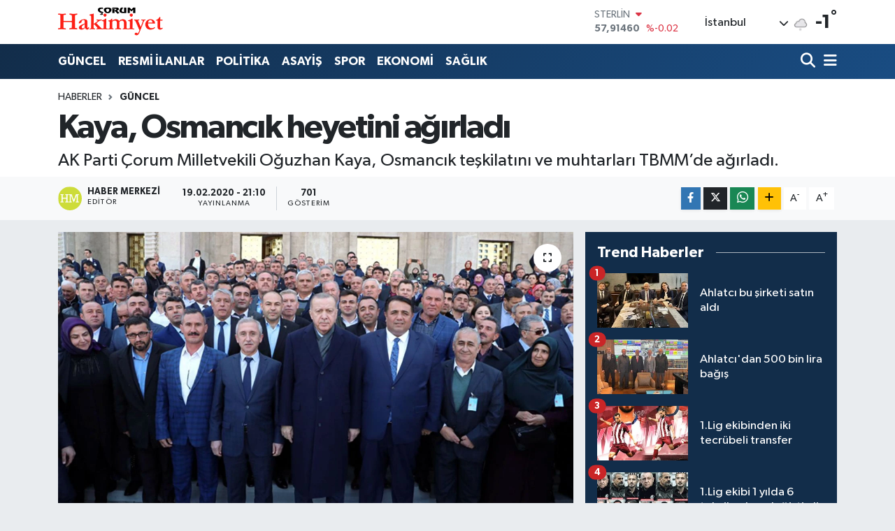

--- FILE ---
content_type: text/html; charset=UTF-8
request_url: https://www.corumhakimiyet.net/kaya-osmancik-heyetini-agirladi
body_size: 20786
content:
<!DOCTYPE html>
<html lang="tr" data-theme="flow">
<head>
<link rel="dns-prefetch" href="//www.corumhakimiyet.net">
<link rel="dns-prefetch" href="//corumhakimiyetnet.teimg.com">
<link rel="dns-prefetch" href="//static.tebilisim.com">
<link rel="dns-prefetch" href="//cdn.p.analitik.bik.gov.tr">
<link rel="dns-prefetch" href="//www.googletagmanager.com">
<link rel="dns-prefetch" href="//www.facebook.com">
<link rel="dns-prefetch" href="//www.twitter.com">
<link rel="dns-prefetch" href="//www.linkedin.com">
<link rel="dns-prefetch" href="//www.youtube.com">
<link rel="dns-prefetch" href="//www.w3.org">
<link rel="dns-prefetch" href="//x.com">
<link rel="dns-prefetch" href="//api.whatsapp.com">
<link rel="dns-prefetch" href="//pinterest.com">
<link rel="dns-prefetch" href="//t.me">
<link rel="dns-prefetch" href="//medya.ilan.gov.tr">
<link rel="dns-prefetch" href="//corumhakimiyetnet.teimg.comwww.corumhakimiyet.net">
<link rel="dns-prefetch" href="//tebilisim.com">
<link rel="dns-prefetch" href="//facebook.com">
<link rel="dns-prefetch" href="//twitter.com">

    <meta charset="utf-8">
<title>Kaya, Osmancık heyetini ağırladı - Çorum Hakimiyet</title>
<meta name="description" content="AK Parti Çorum Milletvekili Oğuzhan Kaya, Osmancık teşkilatını ve muhtarları TBMM’de ağırladı. ">
<link rel="canonical" href="https://www.corumhakimiyet.net/kaya-osmancik-heyetini-agirladi">
<meta name="viewport" content="width=device-width,initial-scale=1">
<meta name="X-UA-Compatible" content="IE=edge">
<meta name="robots" content="max-image-preview:large">
<meta name="theme-color" content="#122d4a">
<meta name="title" content="Kaya, Osmancık heyetini ağırladı">
<meta name="articleSection" content="news">
<meta name="datePublished" content="2020-02-19T21:10:00+03:00">
<meta name="dateModified" content="2020-02-19T21:10:00+03:00">
<meta name="articleAuthor" content="Haber Merkezi">
<meta name="author" content="Haber Merkezi">
<link rel="amphtml" href="https://www.corumhakimiyet.net/kaya-osmancik-heyetini-agirladi/amp">
<meta property="og:site_name" content="Çorum Hakimiyet">
<meta property="og:title" content="Kaya, Osmancık heyetini ağırladı">
<meta property="og:description" content="AK Parti Çorum Milletvekili Oğuzhan Kaya, Osmancık teşkilatını ve muhtarları TBMM’de ağırladı. ">
<meta property="og:url" content="https://www.corumhakimiyet.net/kaya-osmancik-heyetini-agirladi">
<meta property="og:image" content="https://corumhakimiyetnet.teimg.com/corumhakimiyet-net/images/haberler/2020/02/kaya_osmancik_heyetini_agirladi_h14084_186ce.jpg">
<meta property="og:type" content="article">
<meta property="og:article:published_time" content="2020-02-19T21:10:00+03:00">
<meta property="og:article:modified_time" content="2020-02-19T21:10:00+03:00">
<meta name="twitter:card" content="summary_large_image">
<meta name="twitter:site" content="@hakimiyet19">
<meta name="twitter:title" content="Kaya, Osmancık heyetini ağırladı">
<meta name="twitter:description" content="AK Parti Çorum Milletvekili Oğuzhan Kaya, Osmancık teşkilatını ve muhtarları TBMM’de ağırladı. ">
<meta name="twitter:image" content="https://corumhakimiyetnet.teimg.com/corumhakimiyet-net/images/haberler/2020/02/kaya_osmancik_heyetini_agirladi_h14084_186ce.jpg">
<meta name="twitter:url" content="https://www.corumhakimiyet.net/kaya-osmancik-heyetini-agirladi">
<link rel="manifest" href="https://www.corumhakimiyet.net/manifest.json?v=6.6.4" />
<link rel="preload" href="https://static.tebilisim.com/flow/assets/css/font-awesome/fa-solid-900.woff2" as="font" type="font/woff2" crossorigin />
<link rel="preload" href="https://static.tebilisim.com/flow/assets/css/font-awesome/fa-brands-400.woff2" as="font" type="font/woff2" crossorigin />
<link rel="preload" href="https://static.tebilisim.com/flow/assets/css/weather-icons/font/weathericons-regular-webfont.woff2" as="font" type="font/woff2" crossorigin />
<link rel="preload" href="https://static.tebilisim.com/flow/vendor/te/fonts/gibson/Gibson-Bold.woff2" as="font" type="font/woff2" crossorigin />
<link rel="preload" href="https://static.tebilisim.com/flow/vendor/te/fonts/gibson/Gibson-BoldItalic.woff2" as="font" type="font/woff2" crossorigin />
<link rel="preload" href="https://static.tebilisim.com/flow/vendor/te/fonts/gibson/Gibson-Italic.woff2" as="font" type="font/woff2" crossorigin />
<link rel="preload" href="https://static.tebilisim.com/flow/vendor/te/fonts/gibson/Gibson-Light.woff2" as="font" type="font/woff2" crossorigin />
<link rel="preload" href="https://static.tebilisim.com/flow/vendor/te/fonts/gibson/Gibson-LightItalic.woff2" as="font" type="font/woff2" crossorigin />
<link rel="preload" href="https://static.tebilisim.com/flow/vendor/te/fonts/gibson/Gibson-SemiBold.woff2" as="font" type="font/woff2" crossorigin />
<link rel="preload" href="https://static.tebilisim.com/flow/vendor/te/fonts/gibson/Gibson-SemiBoldItalic.woff2" as="font" type="font/woff2" crossorigin />
<link rel="preload" href="https://static.tebilisim.com/flow/vendor/te/fonts/gibson/Gibson.woff2" as="font" type="font/woff2" crossorigin />


<link rel="preload" as="style" href="https://static.tebilisim.com/flow/vendor/te/fonts/gibson.css?v=6.6.4">
<link rel="stylesheet" href="https://static.tebilisim.com/flow/vendor/te/fonts/gibson.css?v=6.6.4">

<style>:root {
        --te-link-color: #333;
        --te-link-hover-color: #000;
        --te-font: "Gibson";
        --te-secondary-font: "Gibson";
        --te-h1-font-size: 48px;
        --te-color: #122d4a;
        --te-hover-color: #194c82;
        --mm-ocd-width: 85%!important; /*  Mobil Menü Genişliği */
        --swiper-theme-color: var(--te-color)!important;
        --header-13-color: #ffc107;
    }</style><link rel="preload" as="style" href="https://static.tebilisim.com/flow/assets/vendor/bootstrap/css/bootstrap.min.css?v=6.6.4">
<link rel="stylesheet" href="https://static.tebilisim.com/flow/assets/vendor/bootstrap/css/bootstrap.min.css?v=6.6.4">
<link rel="preload" as="style" href="https://static.tebilisim.com/flow/assets/css/app6.6.4.min.css">
<link rel="stylesheet" href="https://static.tebilisim.com/flow/assets/css/app6.6.4.min.css">



<script type="application/ld+json">{"@context":"https:\/\/schema.org","@type":"WebSite","url":"https:\/\/www.corumhakimiyet.net","potentialAction":{"@type":"SearchAction","target":"https:\/\/www.corumhakimiyet.net\/arama?q={query}","query-input":"required name=query"}}</script>

<script type="application/ld+json">{"@context":"https:\/\/schema.org","@type":"NewsMediaOrganization","url":"https:\/\/www.corumhakimiyet.net","name":"\u00c7orum Hakimiyet","logo":"https:\/\/corumhakimiyetnet.teimg.com\/corumhakimiyet-net\/images\/banner\/logo.png","sameAs":["https:\/\/www.facebook.com\/corumhakimiyet","https:\/\/www.twitter.com\/hakimiyet19","https:\/\/www.linkedin.com\/in\/%C3%A7orum-hakimiyet-gazetesi-012384252\/","https:\/\/www.youtube.com\/CorumHakimiyetTV"]}</script>

<script type="application/ld+json">{"@context":"https:\/\/schema.org","@graph":[{"@type":"SiteNavigationElement","name":"Ana Sayfa","url":"https:\/\/www.corumhakimiyet.net","@id":"https:\/\/www.corumhakimiyet.net"},{"@type":"SiteNavigationElement","name":"G\u00dcNCEL","url":"https:\/\/www.corumhakimiyet.net\/guncel","@id":"https:\/\/www.corumhakimiyet.net\/guncel"},{"@type":"SiteNavigationElement","name":"POL\u0130T\u0130KA","url":"https:\/\/www.corumhakimiyet.net\/politika","@id":"https:\/\/www.corumhakimiyet.net\/politika"},{"@type":"SiteNavigationElement","name":"ASAY\u0130\u015e","url":"https:\/\/www.corumhakimiyet.net\/asayis","@id":"https:\/\/www.corumhakimiyet.net\/asayis"},{"@type":"SiteNavigationElement","name":"SPOR","url":"https:\/\/www.corumhakimiyet.net\/spor","@id":"https:\/\/www.corumhakimiyet.net\/spor"},{"@type":"SiteNavigationElement","name":"EKONOM\u0130","url":"https:\/\/www.corumhakimiyet.net\/ekonomi","@id":"https:\/\/www.corumhakimiyet.net\/ekonomi"},{"@type":"SiteNavigationElement","name":"SA\u011eLIK","url":"https:\/\/www.corumhakimiyet.net\/saglik","@id":"https:\/\/www.corumhakimiyet.net\/saglik"},{"@type":"SiteNavigationElement","name":"OTOPARK","url":"https:\/\/www.corumhakimiyet.net\/otopark","@id":"https:\/\/www.corumhakimiyet.net\/otopark"},{"@type":"SiteNavigationElement","name":"E\u011e\u0130T\u0130M","url":"https:\/\/www.corumhakimiyet.net\/egitim","@id":"https:\/\/www.corumhakimiyet.net\/egitim"},{"@type":"SiteNavigationElement","name":"AKT\u00dcEL","url":"https:\/\/www.corumhakimiyet.net\/aktuel","@id":"https:\/\/www.corumhakimiyet.net\/aktuel"},{"@type":"SiteNavigationElement","name":"TEKNOLOJ\u0130","url":"https:\/\/www.corumhakimiyet.net\/teknoloji","@id":"https:\/\/www.corumhakimiyet.net\/teknoloji"},{"@type":"SiteNavigationElement","name":"\u0130L\u00c7ELER","url":"https:\/\/www.corumhakimiyet.net\/ilceler","@id":"https:\/\/www.corumhakimiyet.net\/ilceler"},{"@type":"SiteNavigationElement","name":"RESM\u0130 \u0130LANLAR","url":"https:\/\/www.corumhakimiyet.net\/resmi-ilanlar","@id":"https:\/\/www.corumhakimiyet.net\/resmi-ilanlar"},{"@type":"SiteNavigationElement","name":"G\u00fcndem","url":"https:\/\/www.corumhakimiyet.net\/gundem","@id":"https:\/\/www.corumhakimiyet.net\/gundem"},{"@type":"SiteNavigationElement","name":"E-Gazete","url":"https:\/\/www.corumhakimiyet.net\/e-gazete","@id":"https:\/\/www.corumhakimiyet.net\/e-gazete"},{"@type":"SiteNavigationElement","name":"ULUSAL\/B\u00d6LGE","url":"https:\/\/www.corumhakimiyet.net\/ulusalbolge","@id":"https:\/\/www.corumhakimiyet.net\/ulusalbolge"},{"@type":"SiteNavigationElement","name":"2018 \u00c7orum Ramazan \u0130msakiyesi","url":"https:\/\/www.corumhakimiyet.net\/2018-corum-ramazan-imsakiyesi","@id":"https:\/\/www.corumhakimiyet.net\/2018-corum-ramazan-imsakiyesi"},{"@type":"SiteNavigationElement","name":"Cumhurba\u015fkanl\u0131\u011f\u0131 se\u00e7im sonu\u00e7lar\u0131 - \u00c7orum 2018","url":"https:\/\/www.corumhakimiyet.net\/cumhurbaskanligi-secim-sonuclari-corum-2018","@id":"https:\/\/www.corumhakimiyet.net\/cumhurbaskanligi-secim-sonuclari-corum-2018"},{"@type":"SiteNavigationElement","name":"Milletvekilli\u011fi se\u00e7im sonu\u00e7lar\u0131 - \u00c7orum 2018","url":"https:\/\/www.corumhakimiyet.net\/milletvekilligi-secim-sonuclari-corum-2018","@id":"https:\/\/www.corumhakimiyet.net\/milletvekilligi-secim-sonuclari-corum-2018"},{"@type":"SiteNavigationElement","name":"2019 YEREL SE\u00c7\u0130M SANDIK SONU\u00c7LARI","url":"https:\/\/www.corumhakimiyet.net\/2019-yerel-secim-sandik-sonuclari","@id":"https:\/\/www.corumhakimiyet.net\/2019-yerel-secim-sandik-sonuclari"},{"@type":"SiteNavigationElement","name":"Yerel \u015fe\u00e7im sand\u0131k sonu\u00e7lar\u0131 - \u00c7orum 2019","url":"https:\/\/www.corumhakimiyet.net\/yerel-secim-sandik-sonuclari-corum-2019","@id":"https:\/\/www.corumhakimiyet.net\/yerel-secim-sandik-sonuclari-corum-2019"},{"@type":"SiteNavigationElement","name":"II. ABD\u00dcLHAM\u0130D D\u00d6NEM\u0130NDE \u00c7ORUM'UN SANCAK (\u0130L) STAT\u00dcS\u00dcNE KAVU\u015eMASI ","url":"https:\/\/www.corumhakimiyet.net\/ii-abdulhamid-doneminde-corumun-sancak-il-statusune-kavusmasi","@id":"https:\/\/www.corumhakimiyet.net\/ii-abdulhamid-doneminde-corumun-sancak-il-statusune-kavusmasi"},{"@type":"SiteNavigationElement","name":"\u0130leti\u015fim","url":"https:\/\/www.corumhakimiyet.net\/iletisim","@id":"https:\/\/www.corumhakimiyet.net\/iletisim"},{"@type":"SiteNavigationElement","name":"Gizlilik S\u00f6zle\u015fmesi","url":"https:\/\/www.corumhakimiyet.net\/gizlilik-sozlesmesi","@id":"https:\/\/www.corumhakimiyet.net\/gizlilik-sozlesmesi"},{"@type":"SiteNavigationElement","name":"Yazarlar","url":"https:\/\/www.corumhakimiyet.net\/yazarlar","@id":"https:\/\/www.corumhakimiyet.net\/yazarlar"},{"@type":"SiteNavigationElement","name":"Foto Galeri","url":"https:\/\/www.corumhakimiyet.net\/foto-galeri","@id":"https:\/\/www.corumhakimiyet.net\/foto-galeri"},{"@type":"SiteNavigationElement","name":"Video Galeri","url":"https:\/\/www.corumhakimiyet.net\/video","@id":"https:\/\/www.corumhakimiyet.net\/video"},{"@type":"SiteNavigationElement","name":"Biyografiler","url":"https:\/\/www.corumhakimiyet.net\/biyografi","@id":"https:\/\/www.corumhakimiyet.net\/biyografi"},{"@type":"SiteNavigationElement","name":"Firma Rehberi","url":"https:\/\/www.corumhakimiyet.net\/rehber","@id":"https:\/\/www.corumhakimiyet.net\/rehber"},{"@type":"SiteNavigationElement","name":"Seri \u0130lanlar","url":"https:\/\/www.corumhakimiyet.net\/ilan","@id":"https:\/\/www.corumhakimiyet.net\/ilan"},{"@type":"SiteNavigationElement","name":"Vefatlar","url":"https:\/\/www.corumhakimiyet.net\/vefat","@id":"https:\/\/www.corumhakimiyet.net\/vefat"},{"@type":"SiteNavigationElement","name":"R\u00f6portajlar","url":"https:\/\/www.corumhakimiyet.net\/roportaj","@id":"https:\/\/www.corumhakimiyet.net\/roportaj"},{"@type":"SiteNavigationElement","name":"Anketler","url":"https:\/\/www.corumhakimiyet.net\/anketler","@id":"https:\/\/www.corumhakimiyet.net\/anketler"},{"@type":"SiteNavigationElement","name":"Kostinbrod Bug\u00fcn, Yar\u0131n ve 1 Haftal\u0131k Hava Durumu Tahmini","url":"https:\/\/www.corumhakimiyet.net\/kostinbrod-hava-durumu","@id":"https:\/\/www.corumhakimiyet.net\/kostinbrod-hava-durumu"},{"@type":"SiteNavigationElement","name":"Kostinbrod Namaz Vakitleri","url":"https:\/\/www.corumhakimiyet.net\/kostinbrod-namaz-vakitleri","@id":"https:\/\/www.corumhakimiyet.net\/kostinbrod-namaz-vakitleri"},{"@type":"SiteNavigationElement","name":"Puan Durumu ve Fikst\u00fcr","url":"https:\/\/www.corumhakimiyet.net\/futbol\/st-super-lig-puan-durumu-ve-fikstur","@id":"https:\/\/www.corumhakimiyet.net\/futbol\/st-super-lig-puan-durumu-ve-fikstur"}]}</script>

<script type="application/ld+json">{"@context":"https:\/\/schema.org","@type":"BreadcrumbList","itemListElement":[{"@type":"ListItem","position":1,"item":{"@type":"Thing","@id":"https:\/\/www.corumhakimiyet.net","name":"Haberler"}}]}</script>
<script type="application/ld+json">{"@context":"https:\/\/schema.org","@type":"NewsArticle","headline":"Kaya, Osmanc\u0131k heyetini a\u011f\u0131rlad\u0131","articleSection":"G\u00dcNCEL","dateCreated":"2020-02-19T21:10:00+03:00","datePublished":"2020-02-19T21:10:00+03:00","dateModified":"2020-02-19T21:10:00+03:00","wordCount":75,"genre":"news","mainEntityOfPage":{"@type":"WebPage","@id":"https:\/\/www.corumhakimiyet.net\/kaya-osmancik-heyetini-agirladi"},"articleBody":"<p><span style=\"font-size:16px;\"><strong>HARUN AKKAYA<\/strong><br \/>\r\nAK Parti \u00c7orum Milletvekili O\u011fuzhan Kaya, Osmanc\u0131k te\u015fkilat\u0131n\u0131 ve muhtarlar\u0131 TBMM\u2019de a\u011f\u0131rlad\u0131.\u00a0<\/span><\/p>\r\n\r\n<p><span style=\"font-size:16px;\">AK Parti Osmanc\u0131k \u0130l\u00e7e Ba\u015fkan\u0131 Hakk\u0131 G\u00fcng\u00f6r, \u0130l Genel Meclis \u00fcyeleri ile birlikte merkez ve k\u00f6y muhtarlar\u0131ndan olu\u015fan Osmanc\u0131k heyetini, parti gurup toplant\u0131s\u0131nda a\u011f\u0131rlayan O\u011fuzhan Kaya, gurup toplant\u0131s\u0131 sonras\u0131nda da misafirlerini Cumhurba\u015fkan\u0131 Recep Tayyip Erdo\u011fan\u2019la bulu\u015fturdu.\u00a0<\/span><\/p>\r\n","description":"AK Parti \u00c7orum Milletvekili O\u011fuzhan Kaya, Osmanc\u0131k te\u015fkilat\u0131n\u0131 ve muhtarlar\u0131 TBMM\u2019de a\u011f\u0131rlad\u0131.\u00a0","inLanguage":"tr-TR","keywords":[],"image":{"@type":"ImageObject","url":"https:\/\/corumhakimiyetnet.teimg.com\/crop\/1280x720\/corumhakimiyet-net\/images\/haberler\/2020\/02\/kaya_osmancik_heyetini_agirladi_h14084_186ce.jpg","width":"1280","height":"720","caption":"Kaya, Osmanc\u0131k heyetini a\u011f\u0131rlad\u0131"},"publishingPrinciples":"https:\/\/www.corumhakimiyet.net\/gizlilik-sozlesmesi","isFamilyFriendly":"http:\/\/schema.org\/True","isAccessibleForFree":"http:\/\/schema.org\/True","publisher":{"@type":"Organization","name":"\u00c7orum Hakimiyet","image":"https:\/\/corumhakimiyetnet.teimg.com\/corumhakimiyet-net\/images\/banner\/logo.png","logo":{"@type":"ImageObject","url":"https:\/\/corumhakimiyetnet.teimg.com\/corumhakimiyet-net\/images\/banner\/logo.png","width":"640","height":"375"}},"author":{"@type":"Person","name":"Haber Merkezi","honorificPrefix":"","jobTitle":"","url":null}}</script>




<script>!function(){var t=document.createElement("script");t.setAttribute("src",'https://cdn.p.analitik.bik.gov.tr/tracker'+(typeof Intl!=="undefined"?(typeof (Intl||"").PluralRules!=="undefined"?'1':typeof Promise!=="undefined"?'2':typeof MutationObserver!=='undefined'?'3':'4'):'4')+'.js'),t.setAttribute("data-website-id","ba75cfae-7084-467b-9595-d3fe0ddf2ae5"),t.setAttribute("data-host-url",'//ba75cfae-7084-467b-9595-d3fe0ddf2ae5.collector.p.analitik.bik.gov.tr'),document.head.appendChild(t)}();</script>




<script async data-cfasync="false"
	src="https://www.googletagmanager.com/gtag/js?id=G-3F45BN172E"></script>
<script data-cfasync="false">
	window.dataLayer = window.dataLayer || [];
	  function gtag(){dataLayer.push(arguments);}
	  gtag('js', new Date());
	  gtag('config', 'G-3F45BN172E');
</script>




</head>




<body class="d-flex flex-column min-vh-100">

    
    

    <header class="header-1">
    <nav class="top-header navbar navbar-expand-lg navbar-light shadow-sm bg-white py-1">
        <div class="container">
                            <a class="navbar-brand me-0" href="/" title="Çorum Hakimiyet">
                <img src="https://corumhakimiyetnet.teimg.com/corumhakimiyet-net/images/banner/logo.png" alt="Çorum Hakimiyet" width="150" height="40" class="light-mode img-fluid flow-logo">
<img src="https://corumhakimiyetnet.teimg.com/corumhakimiyet-net/images/banner/logo.png" alt="Çorum Hakimiyet" width="150" height="40" class="dark-mode img-fluid flow-logo d-none">

            </a>
                                    <div class="header-widgets d-lg-flex justify-content-end align-items-center d-none">
                <div class="position-relative overflow-hidden" style="height: 40px;">
                    <!-- PİYASALAR -->
        <div class="newsticker mini">
        <ul class="newsticker__h4 list-unstyled text-secondary" data-header="1">
            <li class="newsticker__item col dolar">
                <div>DOLAR <span class="text-success"><i class="fa fa-caret-up ms-1"></i></span> </div>
                <div class="fw-bold mb-0 d-inline-block">43,27890</div>
                <span class="d-inline-block ms-2 text-success">%0.22</span>
            </li>
            <li class="newsticker__item col euro">
                <div>EURO <span class="text-danger"><i class="fa fa-caret-down ms-1"></i></span> </div>
                <div class="fw-bold mb-0 d-inline-block">50,20020</div><span
                    class="d-inline-block ms-2 text-danger">%-0.1</span>
            </li>
            <li class="newsticker__item col sterlin">
                <div>STERLİN <span class="text-danger"><i class="fa fa-caret-down ms-1"></i></span> </div>
                <div class="fw-bold mb-0 d-inline-block">57,91460</div><span
                    class="d-inline-block ms-2 text-danger">%-0.02</span>
            </li>
            <li class="newsticker__item col altin">
                <div>G.ALTIN <span class="text-success"><i class="fa fa-caret-minus ms-1"></i></span> </div>
                <div class="fw-bold mb-0 d-inline-block">6375,38000</div>
                <span class="d-inline-block ms-2 text-success">%0</span>
            </li>
            <li class="newsticker__item col bist">
                <div>BİST100 <span class="text-success"><i class="fa fa-caret-up ms-1"></i></span> </div>
                <div class="fw-bold mb-0 d-inline-block">12.669,00</div>
                <span class="d-inline-block ms-2 text-success">%170</span>
            </li>
            <li class="newsticker__item col btc">
                <div>BITCOIN <span class="text-danger"><i class="fa fa-caret-down ms-1"></i></span> </div>
                <div class="fw-bold mb-0 d-inline-block">94.914,54</div>
                <span class="d-inline-block ms-2 text-danger">%-0.45</span>
            </li>
        </ul>
    </div>
    

                </div>
                <div class="weather-top d-none d-lg-flex justify-content-between align-items-center ms-4 weather-widget mini">
                    <!-- HAVA DURUMU -->

<input type="hidden" name="widget_setting_weathercity" value="40.49982110,34.59862630" />

            <div class="weather mx-1">
            <div class="custom-selectbox " onclick="toggleDropdown(this)" style="width: 120px">
    <div class="d-flex justify-content-between align-items-center">
        <span style="">İstanbul</span>
        <i class="fas fa-chevron-down" style="font-size: 14px"></i>
    </div>
    <ul class="bg-white text-dark overflow-widget" style="min-height: 100px; max-height: 300px">
                        <li>
            <a href="https://www.corumhakimiyet.net/adana-hava-durumu" title="Adana Hava Durumu" class="text-dark">
                Adana
            </a>
        </li>
                        <li>
            <a href="https://www.corumhakimiyet.net/adiyaman-hava-durumu" title="Adıyaman Hava Durumu" class="text-dark">
                Adıyaman
            </a>
        </li>
                        <li>
            <a href="https://www.corumhakimiyet.net/afyonkarahisar-hava-durumu" title="Afyonkarahisar Hava Durumu" class="text-dark">
                Afyonkarahisar
            </a>
        </li>
                        <li>
            <a href="https://www.corumhakimiyet.net/agri-hava-durumu" title="Ağrı Hava Durumu" class="text-dark">
                Ağrı
            </a>
        </li>
                        <li>
            <a href="https://www.corumhakimiyet.net/aksaray-hava-durumu" title="Aksaray Hava Durumu" class="text-dark">
                Aksaray
            </a>
        </li>
                        <li>
            <a href="https://www.corumhakimiyet.net/amasya-hava-durumu" title="Amasya Hava Durumu" class="text-dark">
                Amasya
            </a>
        </li>
                        <li>
            <a href="https://www.corumhakimiyet.net/ankara-hava-durumu" title="Ankara Hava Durumu" class="text-dark">
                Ankara
            </a>
        </li>
                        <li>
            <a href="https://www.corumhakimiyet.net/antalya-hava-durumu" title="Antalya Hava Durumu" class="text-dark">
                Antalya
            </a>
        </li>
                        <li>
            <a href="https://www.corumhakimiyet.net/ardahan-hava-durumu" title="Ardahan Hava Durumu" class="text-dark">
                Ardahan
            </a>
        </li>
                        <li>
            <a href="https://www.corumhakimiyet.net/artvin-hava-durumu" title="Artvin Hava Durumu" class="text-dark">
                Artvin
            </a>
        </li>
                        <li>
            <a href="https://www.corumhakimiyet.net/aydin-hava-durumu" title="Aydın Hava Durumu" class="text-dark">
                Aydın
            </a>
        </li>
                        <li>
            <a href="https://www.corumhakimiyet.net/balikesir-hava-durumu" title="Balıkesir Hava Durumu" class="text-dark">
                Balıkesir
            </a>
        </li>
                        <li>
            <a href="https://www.corumhakimiyet.net/bartin-hava-durumu" title="Bartın Hava Durumu" class="text-dark">
                Bartın
            </a>
        </li>
                        <li>
            <a href="https://www.corumhakimiyet.net/batman-hava-durumu" title="Batman Hava Durumu" class="text-dark">
                Batman
            </a>
        </li>
                        <li>
            <a href="https://www.corumhakimiyet.net/bayburt-hava-durumu" title="Bayburt Hava Durumu" class="text-dark">
                Bayburt
            </a>
        </li>
                        <li>
            <a href="https://www.corumhakimiyet.net/bilecik-hava-durumu" title="Bilecik Hava Durumu" class="text-dark">
                Bilecik
            </a>
        </li>
                        <li>
            <a href="https://www.corumhakimiyet.net/bingol-hava-durumu" title="Bingöl Hava Durumu" class="text-dark">
                Bingöl
            </a>
        </li>
                        <li>
            <a href="https://www.corumhakimiyet.net/bitlis-hava-durumu" title="Bitlis Hava Durumu" class="text-dark">
                Bitlis
            </a>
        </li>
                        <li>
            <a href="https://www.corumhakimiyet.net/bolu-hava-durumu" title="Bolu Hava Durumu" class="text-dark">
                Bolu
            </a>
        </li>
                        <li>
            <a href="https://www.corumhakimiyet.net/burdur-hava-durumu" title="Burdur Hava Durumu" class="text-dark">
                Burdur
            </a>
        </li>
                        <li>
            <a href="https://www.corumhakimiyet.net/bursa-hava-durumu" title="Bursa Hava Durumu" class="text-dark">
                Bursa
            </a>
        </li>
                        <li>
            <a href="https://www.corumhakimiyet.net/canakkale-hava-durumu" title="Çanakkale Hava Durumu" class="text-dark">
                Çanakkale
            </a>
        </li>
                        <li>
            <a href="https://www.corumhakimiyet.net/cankiri-hava-durumu" title="Çankırı Hava Durumu" class="text-dark">
                Çankırı
            </a>
        </li>
                        <li>
            <a href="https://www.corumhakimiyet.net/corum-hava-durumu" title="Çorum Hava Durumu" class="text-dark">
                Çorum
            </a>
        </li>
                        <li>
            <a href="https://www.corumhakimiyet.net/denizli-hava-durumu" title="Denizli Hava Durumu" class="text-dark">
                Denizli
            </a>
        </li>
                        <li>
            <a href="https://www.corumhakimiyet.net/diyarbakir-hava-durumu" title="Diyarbakır Hava Durumu" class="text-dark">
                Diyarbakır
            </a>
        </li>
                        <li>
            <a href="https://www.corumhakimiyet.net/duzce-hava-durumu" title="Düzce Hava Durumu" class="text-dark">
                Düzce
            </a>
        </li>
                        <li>
            <a href="https://www.corumhakimiyet.net/edirne-hava-durumu" title="Edirne Hava Durumu" class="text-dark">
                Edirne
            </a>
        </li>
                        <li>
            <a href="https://www.corumhakimiyet.net/elazig-hava-durumu" title="Elazığ Hava Durumu" class="text-dark">
                Elazığ
            </a>
        </li>
                        <li>
            <a href="https://www.corumhakimiyet.net/erzincan-hava-durumu" title="Erzincan Hava Durumu" class="text-dark">
                Erzincan
            </a>
        </li>
                        <li>
            <a href="https://www.corumhakimiyet.net/erzurum-hava-durumu" title="Erzurum Hava Durumu" class="text-dark">
                Erzurum
            </a>
        </li>
                        <li>
            <a href="https://www.corumhakimiyet.net/eskisehir-hava-durumu" title="Eskişehir Hava Durumu" class="text-dark">
                Eskişehir
            </a>
        </li>
                        <li>
            <a href="https://www.corumhakimiyet.net/gaziantep-hava-durumu" title="Gaziantep Hava Durumu" class="text-dark">
                Gaziantep
            </a>
        </li>
                        <li>
            <a href="https://www.corumhakimiyet.net/giresun-hava-durumu" title="Giresun Hava Durumu" class="text-dark">
                Giresun
            </a>
        </li>
                        <li>
            <a href="https://www.corumhakimiyet.net/gumushane-hava-durumu" title="Gümüşhane Hava Durumu" class="text-dark">
                Gümüşhane
            </a>
        </li>
                        <li>
            <a href="https://www.corumhakimiyet.net/hakkari-hava-durumu" title="Hakkâri Hava Durumu" class="text-dark">
                Hakkâri
            </a>
        </li>
                        <li>
            <a href="https://www.corumhakimiyet.net/hatay-hava-durumu" title="Hatay Hava Durumu" class="text-dark">
                Hatay
            </a>
        </li>
                        <li>
            <a href="https://www.corumhakimiyet.net/igdir-hava-durumu" title="Iğdır Hava Durumu" class="text-dark">
                Iğdır
            </a>
        </li>
                        <li>
            <a href="https://www.corumhakimiyet.net/isparta-hava-durumu" title="Isparta Hava Durumu" class="text-dark">
                Isparta
            </a>
        </li>
                        <li>
            <a href="https://www.corumhakimiyet.net/istanbul-hava-durumu" title="İstanbul Hava Durumu" class="text-dark">
                İstanbul
            </a>
        </li>
                        <li>
            <a href="https://www.corumhakimiyet.net/izmir-hava-durumu" title="İzmir Hava Durumu" class="text-dark">
                İzmir
            </a>
        </li>
                        <li>
            <a href="https://www.corumhakimiyet.net/kahramanmaras-hava-durumu" title="Kahramanmaraş Hava Durumu" class="text-dark">
                Kahramanmaraş
            </a>
        </li>
                        <li>
            <a href="https://www.corumhakimiyet.net/karabuk-hava-durumu" title="Karabük Hava Durumu" class="text-dark">
                Karabük
            </a>
        </li>
                        <li>
            <a href="https://www.corumhakimiyet.net/karaman-hava-durumu" title="Karaman Hava Durumu" class="text-dark">
                Karaman
            </a>
        </li>
                        <li>
            <a href="https://www.corumhakimiyet.net/kars-hava-durumu" title="Kars Hava Durumu" class="text-dark">
                Kars
            </a>
        </li>
                        <li>
            <a href="https://www.corumhakimiyet.net/kastamonu-hava-durumu" title="Kastamonu Hava Durumu" class="text-dark">
                Kastamonu
            </a>
        </li>
                        <li>
            <a href="https://www.corumhakimiyet.net/kayseri-hava-durumu" title="Kayseri Hava Durumu" class="text-dark">
                Kayseri
            </a>
        </li>
                        <li>
            <a href="https://www.corumhakimiyet.net/kilis-hava-durumu" title="Kilis Hava Durumu" class="text-dark">
                Kilis
            </a>
        </li>
                        <li>
            <a href="https://www.corumhakimiyet.net/kirikkale-hava-durumu" title="Kırıkkale Hava Durumu" class="text-dark">
                Kırıkkale
            </a>
        </li>
                        <li>
            <a href="https://www.corumhakimiyet.net/kirklareli-hava-durumu" title="Kırklareli Hava Durumu" class="text-dark">
                Kırklareli
            </a>
        </li>
                        <li>
            <a href="https://www.corumhakimiyet.net/kirsehir-hava-durumu" title="Kırşehir Hava Durumu" class="text-dark">
                Kırşehir
            </a>
        </li>
                        <li>
            <a href="https://www.corumhakimiyet.net/kocaeli-hava-durumu" title="Kocaeli Hava Durumu" class="text-dark">
                Kocaeli
            </a>
        </li>
                        <li>
            <a href="https://www.corumhakimiyet.net/konya-hava-durumu" title="Konya Hava Durumu" class="text-dark">
                Konya
            </a>
        </li>
                        <li>
            <a href="https://www.corumhakimiyet.net/kutahya-hava-durumu" title="Kütahya Hava Durumu" class="text-dark">
                Kütahya
            </a>
        </li>
                        <li>
            <a href="https://www.corumhakimiyet.net/malatya-hava-durumu" title="Malatya Hava Durumu" class="text-dark">
                Malatya
            </a>
        </li>
                        <li>
            <a href="https://www.corumhakimiyet.net/manisa-hava-durumu" title="Manisa Hava Durumu" class="text-dark">
                Manisa
            </a>
        </li>
                        <li>
            <a href="https://www.corumhakimiyet.net/mardin-hava-durumu" title="Mardin Hava Durumu" class="text-dark">
                Mardin
            </a>
        </li>
                        <li>
            <a href="https://www.corumhakimiyet.net/mersin-hava-durumu" title="Mersin Hava Durumu" class="text-dark">
                Mersin
            </a>
        </li>
                        <li>
            <a href="https://www.corumhakimiyet.net/mugla-hava-durumu" title="Muğla Hava Durumu" class="text-dark">
                Muğla
            </a>
        </li>
                        <li>
            <a href="https://www.corumhakimiyet.net/mus-hava-durumu" title="Muş Hava Durumu" class="text-dark">
                Muş
            </a>
        </li>
                        <li>
            <a href="https://www.corumhakimiyet.net/nevsehir-hava-durumu" title="Nevşehir Hava Durumu" class="text-dark">
                Nevşehir
            </a>
        </li>
                        <li>
            <a href="https://www.corumhakimiyet.net/nigde-hava-durumu" title="Niğde Hava Durumu" class="text-dark">
                Niğde
            </a>
        </li>
                        <li>
            <a href="https://www.corumhakimiyet.net/ordu-hava-durumu" title="Ordu Hava Durumu" class="text-dark">
                Ordu
            </a>
        </li>
                        <li>
            <a href="https://www.corumhakimiyet.net/osmaniye-hava-durumu" title="Osmaniye Hava Durumu" class="text-dark">
                Osmaniye
            </a>
        </li>
                        <li>
            <a href="https://www.corumhakimiyet.net/rize-hava-durumu" title="Rize Hava Durumu" class="text-dark">
                Rize
            </a>
        </li>
                        <li>
            <a href="https://www.corumhakimiyet.net/sakarya-hava-durumu" title="Sakarya Hava Durumu" class="text-dark">
                Sakarya
            </a>
        </li>
                        <li>
            <a href="https://www.corumhakimiyet.net/samsun-hava-durumu" title="Samsun Hava Durumu" class="text-dark">
                Samsun
            </a>
        </li>
                        <li>
            <a href="https://www.corumhakimiyet.net/sanliurfa-hava-durumu" title="Şanlıurfa Hava Durumu" class="text-dark">
                Şanlıurfa
            </a>
        </li>
                        <li>
            <a href="https://www.corumhakimiyet.net/siirt-hava-durumu" title="Siirt Hava Durumu" class="text-dark">
                Siirt
            </a>
        </li>
                        <li>
            <a href="https://www.corumhakimiyet.net/sinop-hava-durumu" title="Sinop Hava Durumu" class="text-dark">
                Sinop
            </a>
        </li>
                        <li>
            <a href="https://www.corumhakimiyet.net/sivas-hava-durumu" title="Sivas Hava Durumu" class="text-dark">
                Sivas
            </a>
        </li>
                        <li>
            <a href="https://www.corumhakimiyet.net/sirnak-hava-durumu" title="Şırnak Hava Durumu" class="text-dark">
                Şırnak
            </a>
        </li>
                        <li>
            <a href="https://www.corumhakimiyet.net/tekirdag-hava-durumu" title="Tekirdağ Hava Durumu" class="text-dark">
                Tekirdağ
            </a>
        </li>
                        <li>
            <a href="https://www.corumhakimiyet.net/tokat-hava-durumu" title="Tokat Hava Durumu" class="text-dark">
                Tokat
            </a>
        </li>
                        <li>
            <a href="https://www.corumhakimiyet.net/trabzon-hava-durumu" title="Trabzon Hava Durumu" class="text-dark">
                Trabzon
            </a>
        </li>
                        <li>
            <a href="https://www.corumhakimiyet.net/tunceli-hava-durumu" title="Tunceli Hava Durumu" class="text-dark">
                Tunceli
            </a>
        </li>
                        <li>
            <a href="https://www.corumhakimiyet.net/usak-hava-durumu" title="Uşak Hava Durumu" class="text-dark">
                Uşak
            </a>
        </li>
                        <li>
            <a href="https://www.corumhakimiyet.net/van-hava-durumu" title="Van Hava Durumu" class="text-dark">
                Van
            </a>
        </li>
                        <li>
            <a href="https://www.corumhakimiyet.net/yalova-hava-durumu" title="Yalova Hava Durumu" class="text-dark">
                Yalova
            </a>
        </li>
                        <li>
            <a href="https://www.corumhakimiyet.net/yozgat-hava-durumu" title="Yozgat Hava Durumu" class="text-dark">
                Yozgat
            </a>
        </li>
                        <li>
            <a href="https://www.corumhakimiyet.net/zonguldak-hava-durumu" title="Zonguldak Hava Durumu" class="text-dark">
                Zonguldak
            </a>
        </li>
            </ul>
</div>

        </div>
        <div>
            <img src="//cdn.weatherapi.com/weather/64x64/day/326.png" class="condition" width="26" height="26" alt="-1" />
        </div>
        <div class="weather-degree h3 mb-0 lead ms-2" data-header="1">
            <span class="degree">-1</span><sup>°</sup>
        </div>
    
<div data-location='{"city":"TUXX0014"}' class="d-none"></div>


                </div>
            </div>
                        <ul class="nav d-lg-none px-2">
                
                <li class="nav-item"><a href="/arama" class="me-2" title="Ara"><i class="fa fa-search fa-lg"></i></a></li>
                <li class="nav-item"><a href="#menu" title="Ana Menü"><i class="fa fa-bars fa-lg"></i></a></li>
            </ul>
        </div>
    </nav>
    <div class="main-menu navbar navbar-expand-lg d-none d-lg-block bg-gradient-te py-1">
        <div class="container">
            <ul  class="nav fw-semibold">
        <li class="nav-item   ">
        <a href="/guncel" class="nav-link text-white" target="_self" title="GÜNCEL">GÜNCEL</a>
        
    </li>
        <li class="nav-item   ">
        <a href="/resmi-ilanlar" class="nav-link text-white" target="_self" title="RESMİ İLANLAR">RESMİ İLANLAR</a>
        
    </li>
        <li class="nav-item   ">
        <a href="/politika" class="nav-link text-white" target="_self" title="POLİTİKA">POLİTİKA</a>
        
    </li>
        <li class="nav-item   ">
        <a href="/asayis" class="nav-link text-white" target="_self" title="ASAYİŞ">ASAYİŞ</a>
        
    </li>
        <li class="nav-item   ">
        <a href="/spor" class="nav-link text-white" target="_self" title="SPOR">SPOR</a>
        
    </li>
        <li class="nav-item   ">
        <a href="/ekonomi" class="nav-link text-white" target="_self" title="EKONOMİ">EKONOMİ</a>
        
    </li>
        <li class="nav-item   ">
        <a href="/saglik" class="nav-link text-white" target="_self" title="SAĞLIK">SAĞLIK</a>
        
    </li>
    </ul>

            <ul class="navigation-menu nav d-flex align-items-center">

                <li class="nav-item">
                    <a href="/arama" class="nav-link pe-1 text-white" title="Ara">
                        <i class="fa fa-search fa-lg"></i>
                    </a>
                </li>

                

                <li class="nav-item dropdown position-static">
                    <a class="nav-link pe-0 text-white" data-bs-toggle="dropdown" href="#" aria-haspopup="true" aria-expanded="false" title="Ana Menü">
                        <i class="fa fa-bars fa-lg"></i>
                    </a>
                    <div class="mega-menu dropdown-menu dropdown-menu-end text-capitalize shadow-lg border-0 rounded-0">

    <div class="row g-3 small p-3">

                <div class="col">
            <div class="extra-sections bg-light p-3 border">
                <a href="https://www.corumhakimiyet.net/istanbul-nobetci-eczaneler" title="Nöbetçi Eczaneler" class="d-block border-bottom pb-2 mb-2" target="_self"><i class="fa-solid fa-capsules me-2"></i>Nöbetçi Eczaneler</a>
<a href="https://www.corumhakimiyet.net/istanbul-hava-durumu" title="Hava Durumu" class="d-block border-bottom pb-2 mb-2" target="_self"><i class="fa-solid fa-cloud-sun me-2"></i>Hava Durumu</a>
<a href="https://www.corumhakimiyet.net/istanbul-namaz-vakitleri" title="Namaz Vakitleri" class="d-block border-bottom pb-2 mb-2" target="_self"><i class="fa-solid fa-mosque me-2"></i>Namaz Vakitleri</a>
<a href="https://www.corumhakimiyet.net/istanbul-trafik-durumu" title="Trafik Durumu" class="d-block border-bottom pb-2 mb-2" target="_self"><i class="fa-solid fa-car me-2"></i>Trafik Durumu</a>
<a href="https://www.corumhakimiyet.net/futbol/super-lig-puan-durumu-ve-fikstur" title="Süper Lig Puan Durumu ve Fikstür" class="d-block border-bottom pb-2 mb-2" target="_self"><i class="fa-solid fa-chart-bar me-2"></i>Süper Lig Puan Durumu ve Fikstür</a>
<a href="https://www.corumhakimiyet.net/tum-mansetler" title="Tüm Manşetler" class="d-block border-bottom pb-2 mb-2" target="_self"><i class="fa-solid fa-newspaper me-2"></i>Tüm Manşetler</a>
<a href="https://www.corumhakimiyet.net/sondakika-haberleri" title="Son Dakika Haberleri" class="d-block border-bottom pb-2 mb-2" target="_self"><i class="fa-solid fa-bell me-2"></i>Son Dakika Haberleri</a>

            </div>
        </div>
        
        <div class="col">
        <a href="/otopark" class="d-block border-bottom  pb-2 mb-2" target="_self" title="OTOPARK">OTOPARK</a>
            <a href="/egitim" class="d-block border-bottom  pb-2 mb-2" target="_self" title="EĞİTİM">EĞİTİM</a>
            <a href="/aktuel" class="d-block border-bottom  pb-2 mb-2" target="_self" title="AKTÜEL">AKTÜEL</a>
            <a href="/teknoloji" class="d-block border-bottom  pb-2 mb-2" target="_self" title="TEKNOLOJİ">TEKNOLOJİ</a>
            <a href="/ilceler" class="d-block border-bottom  pb-2 mb-2" target="_self" title="İLÇELER">İLÇELER</a>
        </div>


    </div>

    <div class="p-3 bg-light">
                <a class="me-3"
            href="https://www.facebook.com/corumhakimiyet" target="_blank" rel="nofollow noreferrer noopener"><i class="fab fa-facebook me-2 text-navy"></i> Facebook</a>
                        <a class="me-3"
            href="https://www.twitter.com/hakimiyet19" target="_blank" rel="nofollow noreferrer noopener"><i class="fab fa-x-twitter "></i> Twitter</a>
                                <a class="me-3"
            href="https://www.linkedin.com/in/%C3%A7orum-hakimiyet-gazetesi-012384252/" target="_blank" rel="nofollow noreferrer noopener"><i class="fab fa-linkedin me-2 text-navy"></i> Linkedin</a>
                        <a class="me-3"
            href="https://www.youtube.com/CorumHakimiyetTV" target="_blank" rel="nofollow noreferrer noopener"><i class="fab fa-youtube me-2 text-danger"></i> Youtube</a>
                                                    </div>

    <div class="mega-menu-footer p-2 bg-te-color">
        <a class="dropdown-item text-white" href="/kunye" title="Künye / İletişim"><i class="fa fa-id-card me-2"></i> Künye / İletişim</a>
        <a class="dropdown-item text-white" href="/iletisim" title="Bize Ulaşın"><i class="fa fa-envelope me-2"></i> Bize Ulaşın</a>
        <a class="dropdown-item text-white" href="/rss-baglantilari" title="RSS Bağlantıları"><i class="fa fa-rss me-2"></i> RSS Bağlantıları</a>
        <a class="dropdown-item text-white" href="/member/login" title="Üyelik Girişi"><i class="fa fa-user me-2"></i> Üyelik Girişi</a>
    </div>


</div>

                </li>

            </ul>
        </div>
    </div>
    <ul  class="mobile-categories d-lg-none list-inline bg-white">
        <li class="list-inline-item">
        <a href="/guncel" class="text-dark" target="_self" title="GÜNCEL">
                GÜNCEL
        </a>
    </li>
        <li class="list-inline-item">
        <a href="/resmi-ilanlar" class="text-dark" target="_self" title="RESMİ İLANLAR">
                RESMİ İLANLAR
        </a>
    </li>
        <li class="list-inline-item">
        <a href="/politika" class="text-dark" target="_self" title="POLİTİKA">
                POLİTİKA
        </a>
    </li>
        <li class="list-inline-item">
        <a href="/asayis" class="text-dark" target="_self" title="ASAYİŞ">
                ASAYİŞ
        </a>
    </li>
        <li class="list-inline-item">
        <a href="/spor" class="text-dark" target="_self" title="SPOR">
                SPOR
        </a>
    </li>
        <li class="list-inline-item">
        <a href="/ekonomi" class="text-dark" target="_self" title="EKONOMİ">
                EKONOMİ
        </a>
    </li>
        <li class="list-inline-item">
        <a href="/saglik" class="text-dark" target="_self" title="SAĞLIK">
                SAĞLIK
        </a>
    </li>
    </ul>

</header>






<main class="single overflow-hidden" style="min-height: 300px">

            
    
    <div class="infinite" data-show-advert="1">

    

    <div class="infinite-item d-block" data-id="14084" data-category-id="1" data-reference="TE\Archive\Models\Archive" data-json-url="/service/json/featured-infinite.json">

        

        <div class="post-header pt-3 bg-white">

    <div class="container">

        
        <nav class="meta-category d-flex justify-content-lg-start" style="--bs-breadcrumb-divider: url(&#34;data:image/svg+xml,%3Csvg xmlns='http://www.w3.org/2000/svg' width='8' height='8'%3E%3Cpath d='M2.5 0L1 1.5 3.5 4 1 6.5 2.5 8l4-4-4-4z' fill='%236c757d'/%3E%3C/svg%3E&#34;);" aria-label="breadcrumb">
        <ol class="breadcrumb mb-0">
            <li class="breadcrumb-item"><a href="https://www.corumhakimiyet.net" class="breadcrumb_link" target="_self">Haberler</a></li>
            <li class="breadcrumb-item active fw-bold" aria-current="page"><a href="/guncel" target="_self" class="breadcrumb_link text-dark" title="GÜNCEL">GÜNCEL</a></li>
        </ol>
</nav>

        <h1 class="h2 fw-bold text-lg-start headline my-2" itemprop="headline">Kaya, Osmancık heyetini ağırladı</h1>
        
        <h2 class="lead text-lg-start text-dark my-2 description" itemprop="description">AK Parti Çorum Milletvekili Oğuzhan Kaya, Osmancık teşkilatını ve muhtarları TBMM’de ağırladı. </h2>
        
        <div class="news-tags">
    </div>

    </div>

    <div class="bg-light py-1">
        <div class="container d-flex justify-content-between align-items-center">

            <div class="meta-author">
            <a href="/muhabir/2/haber-merkezi" class="d-flex" title="Haber Merkezi" target="_self">
            <img class="me-2 rounded-circle" width="34" height="34" src="[data-uri]"
                loading="lazy" alt="Haber Merkezi">
            <div class="me-3 flex-column align-items-center justify-content-center">
                <div class="fw-bold text-dark">Haber Merkezi</div>
                <div class="info text-dark">Editör</div>
            </div>
        </a>
    
    <div class="box">
    <time class="fw-bold">19.02.2020 - 21:10</time>
    <span class="info">Yayınlanma</span>
</div>

    
    <div class="box">
    <span class="fw-bold">701</span>
    <span class="info text-dark">Gösterim</span>
</div>

    

</div>


            <div class="share-area justify-content-end align-items-center d-none d-lg-flex">

    <div class="mobile-share-button-container mb-2 d-block d-md-none">
    <button
        class="btn btn-primary btn-sm rounded-0 shadow-sm w-100"
        onclick="handleMobileShare(event, 'Kaya, Osmancık heyetini ağırladı', 'https://www.corumhakimiyet.net/kaya-osmancik-heyetini-agirladi')"
        title="Paylaş"
    >
        <i class="fas fa-share-alt me-2"></i>Paylaş
    </button>
</div>

<div class="social-buttons-new d-none d-md-flex justify-content-between">
    <a
        href="https://www.facebook.com/sharer/sharer.php?u=https%3A%2F%2Fwww.corumhakimiyet.net%2Fkaya-osmancik-heyetini-agirladi"
        onclick="initiateDesktopShare(event, 'facebook')"
        class="btn btn-primary btn-sm rounded-0 shadow-sm me-1"
        title="Facebook'ta Paylaş"
        data-platform="facebook"
        data-share-url="https://www.corumhakimiyet.net/kaya-osmancik-heyetini-agirladi"
        data-share-title="Kaya, Osmancık heyetini ağırladı"
        rel="noreferrer nofollow noopener external"
    >
        <i class="fab fa-facebook-f"></i>
    </a>

    <a
        href="https://x.com/intent/tweet?url=https%3A%2F%2Fwww.corumhakimiyet.net%2Fkaya-osmancik-heyetini-agirladi&text=Kaya%2C+Osmanc%C4%B1k+heyetini+a%C4%9F%C4%B1rlad%C4%B1"
        onclick="initiateDesktopShare(event, 'twitter')"
        class="btn btn-dark btn-sm rounded-0 shadow-sm me-1"
        title="X'de Paylaş"
        data-platform="twitter"
        data-share-url="https://www.corumhakimiyet.net/kaya-osmancik-heyetini-agirladi"
        data-share-title="Kaya, Osmancık heyetini ağırladı"
        rel="noreferrer nofollow noopener external"
    >
        <i class="fab fa-x-twitter text-white"></i>
    </a>

    <a
        href="https://api.whatsapp.com/send?text=Kaya%2C+Osmanc%C4%B1k+heyetini+a%C4%9F%C4%B1rlad%C4%B1+-+https%3A%2F%2Fwww.corumhakimiyet.net%2Fkaya-osmancik-heyetini-agirladi"
        onclick="initiateDesktopShare(event, 'whatsapp')"
        class="btn btn-success btn-sm rounded-0 btn-whatsapp shadow-sm me-1"
        title="Whatsapp'ta Paylaş"
        data-platform="whatsapp"
        data-share-url="https://www.corumhakimiyet.net/kaya-osmancik-heyetini-agirladi"
        data-share-title="Kaya, Osmancık heyetini ağırladı"
        rel="noreferrer nofollow noopener external"
    >
        <i class="fab fa-whatsapp fa-lg"></i>
    </a>

    <div class="dropdown">
        <button class="dropdownButton btn btn-sm rounded-0 btn-warning border-none shadow-sm me-1" type="button" data-bs-toggle="dropdown" name="socialDropdownButton" title="Daha Fazla">
            <i id="icon" class="fa fa-plus"></i>
        </button>

        <ul class="dropdown-menu dropdown-menu-end border-0 rounded-1 shadow">
            <li>
                <a
                    href="https://www.linkedin.com/sharing/share-offsite/?url=https%3A%2F%2Fwww.corumhakimiyet.net%2Fkaya-osmancik-heyetini-agirladi"
                    class="dropdown-item"
                    onclick="initiateDesktopShare(event, 'linkedin')"
                    data-platform="linkedin"
                    data-share-url="https://www.corumhakimiyet.net/kaya-osmancik-heyetini-agirladi"
                    data-share-title="Kaya, Osmancık heyetini ağırladı"
                    rel="noreferrer nofollow noopener external"
                    title="Linkedin"
                >
                    <i class="fab fa-linkedin text-primary me-2"></i>Linkedin
                </a>
            </li>
            <li>
                <a
                    href="https://pinterest.com/pin/create/button/?url=https%3A%2F%2Fwww.corumhakimiyet.net%2Fkaya-osmancik-heyetini-agirladi&description=Kaya%2C+Osmanc%C4%B1k+heyetini+a%C4%9F%C4%B1rlad%C4%B1&media="
                    class="dropdown-item"
                    onclick="initiateDesktopShare(event, 'pinterest')"
                    data-platform="pinterest"
                    data-share-url="https://www.corumhakimiyet.net/kaya-osmancik-heyetini-agirladi"
                    data-share-title="Kaya, Osmancık heyetini ağırladı"
                    rel="noreferrer nofollow noopener external"
                    title="Pinterest"
                >
                    <i class="fab fa-pinterest text-danger me-2"></i>Pinterest
                </a>
            </li>
            <li>
                <a
                    href="https://t.me/share/url?url=https%3A%2F%2Fwww.corumhakimiyet.net%2Fkaya-osmancik-heyetini-agirladi&text=Kaya%2C+Osmanc%C4%B1k+heyetini+a%C4%9F%C4%B1rlad%C4%B1"
                    class="dropdown-item"
                    onclick="initiateDesktopShare(event, 'telegram')"
                    data-platform="telegram"
                    data-share-url="https://www.corumhakimiyet.net/kaya-osmancik-heyetini-agirladi"
                    data-share-title="Kaya, Osmancık heyetini ağırladı"
                    rel="noreferrer nofollow noopener external"
                    title="Telegram"
                >
                    <i class="fab fa-telegram-plane text-primary me-2"></i>Telegram
                </a>
            </li>
            <li class="border-0">
                <a class="dropdown-item" href="javascript:void(0)" onclick="printContent(event)" title="Yazdır">
                    <i class="fas fa-print text-dark me-2"></i>
                    Yazdır
                </a>
            </li>
            <li class="border-0">
                <a class="dropdown-item" href="javascript:void(0)" onclick="copyURL(event, 'https://www.corumhakimiyet.net/kaya-osmancik-heyetini-agirladi')" rel="noreferrer nofollow noopener external" title="Bağlantıyı Kopyala">
                    <i class="fas fa-link text-dark me-2"></i>
                    Kopyala
                </a>
            </li>
        </ul>
    </div>
</div>

<script>
    var shareableModelId = 14084;
    var shareableModelClass = 'TE\\Archive\\Models\\Archive';

    function shareCount(id, model, platform, url) {
        fetch("https://www.corumhakimiyet.net/sharecount", {
            method: 'POST',
            headers: {
                'Content-Type': 'application/json',
                'X-CSRF-TOKEN': document.querySelector('meta[name="csrf-token"]')?.getAttribute('content')
            },
            body: JSON.stringify({ id, model, platform, url })
        }).catch(err => console.error('Share count fetch error:', err));
    }

    function goSharePopup(url, title, width = 600, height = 400) {
        const left = (screen.width - width) / 2;
        const top = (screen.height - height) / 2;
        window.open(
            url,
            title,
            `width=${width},height=${height},left=${left},top=${top},resizable=yes,scrollbars=yes`
        );
    }

    async function handleMobileShare(event, title, url) {
        event.preventDefault();

        if (shareableModelId && shareableModelClass) {
            shareCount(shareableModelId, shareableModelClass, 'native_mobile_share', url);
        }

        const isAndroidWebView = navigator.userAgent.includes('Android') && !navigator.share;

        if (isAndroidWebView) {
            window.location.href = 'androidshare://paylas?title=' + encodeURIComponent(title) + '&url=' + encodeURIComponent(url);
            return;
        }

        if (navigator.share) {
            try {
                await navigator.share({ title: title, url: url });
            } catch (error) {
                if (error.name !== 'AbortError') {
                    console.error('Web Share API failed:', error);
                }
            }
        } else {
            alert("Bu cihaz paylaşımı desteklemiyor.");
        }
    }

    function initiateDesktopShare(event, platformOverride = null) {
        event.preventDefault();
        const anchor = event.currentTarget;
        const platform = platformOverride || anchor.dataset.platform;
        const webShareUrl = anchor.href;
        const contentUrl = anchor.dataset.shareUrl || webShareUrl;

        if (shareableModelId && shareableModelClass && platform) {
            shareCount(shareableModelId, shareableModelClass, platform, contentUrl);
        }

        goSharePopup(webShareUrl, platform ? platform.charAt(0).toUpperCase() + platform.slice(1) : "Share");
    }

    function copyURL(event, urlToCopy) {
        event.preventDefault();
        navigator.clipboard.writeText(urlToCopy).then(() => {
            alert('Bağlantı panoya kopyalandı!');
        }).catch(err => {
            console.error('Could not copy text: ', err);
            try {
                const textArea = document.createElement("textarea");
                textArea.value = urlToCopy;
                textArea.style.position = "fixed";
                document.body.appendChild(textArea);
                textArea.focus();
                textArea.select();
                document.execCommand('copy');
                document.body.removeChild(textArea);
                alert('Bağlantı panoya kopyalandı!');
            } catch (fallbackErr) {
                console.error('Fallback copy failed:', fallbackErr);
            }
        });
    }

    function printContent(event) {
        event.preventDefault();

        const triggerElement = event.currentTarget;
        const contextContainer = triggerElement.closest('.infinite-item') || document;

        const header      = contextContainer.querySelector('.post-header');
        const media       = contextContainer.querySelector('.news-section .col-lg-8 .inner, .news-section .col-lg-8 .ratio, .news-section .col-lg-8 iframe');
        const articleBody = contextContainer.querySelector('.article-text');

        if (!header && !media && !articleBody) {
            window.print();
            return;
        }

        let printHtml = '';
        
        if (header) {
            const titleEl = header.querySelector('h1');
            const descEl  = header.querySelector('.description, h2.lead');

            let cleanHeaderHtml = '<div class="printed-header">';
            if (titleEl) cleanHeaderHtml += titleEl.outerHTML;
            if (descEl)  cleanHeaderHtml += descEl.outerHTML;
            cleanHeaderHtml += '</div>';

            printHtml += cleanHeaderHtml;
        }

        if (media) {
            printHtml += media.outerHTML;
        }

        if (articleBody) {
            const articleClone = articleBody.cloneNode(true);
            articleClone.querySelectorAll('.post-flash').forEach(function (el) {
                el.parentNode.removeChild(el);
            });
            printHtml += articleClone.outerHTML;
        }
        const iframe = document.createElement('iframe');
        iframe.style.position = 'fixed';
        iframe.style.right = '0';
        iframe.style.bottom = '0';
        iframe.style.width = '0';
        iframe.style.height = '0';
        iframe.style.border = '0';
        document.body.appendChild(iframe);

        const frameWindow = iframe.contentWindow || iframe;
        const title = document.title || 'Yazdır';
        const headStyles = Array.from(document.querySelectorAll('link[rel="stylesheet"], style'))
            .map(el => el.outerHTML)
            .join('');

        iframe.onload = function () {
            try {
                frameWindow.focus();
                frameWindow.print();
            } finally {
                setTimeout(function () {
                    document.body.removeChild(iframe);
                }, 1000);
            }
        };

        const doc = frameWindow.document;
        doc.open();
        doc.write(`
            <!doctype html>
            <html lang="tr">
                <head>
<link rel="dns-prefetch" href="//www.corumhakimiyet.net">
<link rel="dns-prefetch" href="//corumhakimiyetnet.teimg.com">
<link rel="dns-prefetch" href="//static.tebilisim.com">
<link rel="dns-prefetch" href="//cdn.p.analitik.bik.gov.tr">
<link rel="dns-prefetch" href="//www.googletagmanager.com">
<link rel="dns-prefetch" href="//www.facebook.com">
<link rel="dns-prefetch" href="//www.twitter.com">
<link rel="dns-prefetch" href="//www.linkedin.com">
<link rel="dns-prefetch" href="//www.youtube.com">
<link rel="dns-prefetch" href="//www.w3.org">
<link rel="dns-prefetch" href="//x.com">
<link rel="dns-prefetch" href="//api.whatsapp.com">
<link rel="dns-prefetch" href="//pinterest.com">
<link rel="dns-prefetch" href="//t.me">
<link rel="dns-prefetch" href="//medya.ilan.gov.tr">
<link rel="dns-prefetch" href="//corumhakimiyetnet.teimg.comwww.corumhakimiyet.net">
<link rel="dns-prefetch" href="//tebilisim.com">
<link rel="dns-prefetch" href="//facebook.com">
<link rel="dns-prefetch" href="//twitter.com">
                    <meta charset="utf-8">
                    <title>${title}</title>
                    ${headStyles}
                    <style>
                        html, body {
                            margin: 0;
                            padding: 0;
                            background: #ffffff;
                        }
                        .printed-article {
                            margin: 0;
                            padding: 20px;
                            box-shadow: none;
                            background: #ffffff;
                        }
                    </style>
                </head>
                <body>
                    <div class="printed-article">
                        ${printHtml}
                    </div>
                </body>
            </html>
        `);
        doc.close();
    }

    var dropdownButton = document.querySelector('.dropdownButton');
    if (dropdownButton) {
        var icon = dropdownButton.querySelector('#icon');
        var parentDropdown = dropdownButton.closest('.dropdown');
        if (parentDropdown && icon) {
            parentDropdown.addEventListener('show.bs.dropdown', function () {
                icon.classList.remove('fa-plus');
                icon.classList.add('fa-minus');
            });
            parentDropdown.addEventListener('hide.bs.dropdown', function () {
                icon.classList.remove('fa-minus');
                icon.classList.add('fa-plus');
            });
        }
    }
</script>

    
        
            <a href="#" title="Metin boyutunu küçült" class="te-textDown btn btn-sm btn-white rounded-0 me-1">A<sup>-</sup></a>
            <a href="#" title="Metin boyutunu büyüt" class="te-textUp btn btn-sm btn-white rounded-0 me-1">A<sup>+</sup></a>

            
        

    
</div>



        </div>


    </div>


</div>




        <div class="container g-0 g-sm-4">

            <div class="news-section overflow-hidden mt-lg-3">
                <div class="row g-3">
                    <div class="col-lg-8">

                        <div class="inner">
    <a href="https://corumhakimiyetnet.teimg.com/crop/1280x720/corumhakimiyet-net/images/haberler/2020/02/kaya_osmancik_heyetini_agirladi_h14084_186ce.jpg" class="position-relative d-block" data-fancybox>
                        <div class="zoom-in-out m-3">
            <i class="fa fa-expand" style="font-size: 14px"></i>
        </div>
        <img class="img-fluid" src="https://corumhakimiyetnet.teimg.com/crop/1280x720/corumhakimiyet-net/images/haberler/2020/02/kaya_osmancik_heyetini_agirladi_h14084_186ce.jpg" alt="Kaya, Osmancık heyetini ağırladı" width="860" height="504" loading="eager" fetchpriority="high" decoding="async" style="width:100%; aspect-ratio: 860 / 504;" />
            </a>
</div>





                        <div class="d-flex d-lg-none justify-content-between align-items-center p-2">

    <div class="mobile-share-button-container mb-2 d-block d-md-none">
    <button
        class="btn btn-primary btn-sm rounded-0 shadow-sm w-100"
        onclick="handleMobileShare(event, 'Kaya, Osmancık heyetini ağırladı', 'https://www.corumhakimiyet.net/kaya-osmancik-heyetini-agirladi')"
        title="Paylaş"
    >
        <i class="fas fa-share-alt me-2"></i>Paylaş
    </button>
</div>

<div class="social-buttons-new d-none d-md-flex justify-content-between">
    <a
        href="https://www.facebook.com/sharer/sharer.php?u=https%3A%2F%2Fwww.corumhakimiyet.net%2Fkaya-osmancik-heyetini-agirladi"
        onclick="initiateDesktopShare(event, 'facebook')"
        class="btn btn-primary btn-sm rounded-0 shadow-sm me-1"
        title="Facebook'ta Paylaş"
        data-platform="facebook"
        data-share-url="https://www.corumhakimiyet.net/kaya-osmancik-heyetini-agirladi"
        data-share-title="Kaya, Osmancık heyetini ağırladı"
        rel="noreferrer nofollow noopener external"
    >
        <i class="fab fa-facebook-f"></i>
    </a>

    <a
        href="https://x.com/intent/tweet?url=https%3A%2F%2Fwww.corumhakimiyet.net%2Fkaya-osmancik-heyetini-agirladi&text=Kaya%2C+Osmanc%C4%B1k+heyetini+a%C4%9F%C4%B1rlad%C4%B1"
        onclick="initiateDesktopShare(event, 'twitter')"
        class="btn btn-dark btn-sm rounded-0 shadow-sm me-1"
        title="X'de Paylaş"
        data-platform="twitter"
        data-share-url="https://www.corumhakimiyet.net/kaya-osmancik-heyetini-agirladi"
        data-share-title="Kaya, Osmancık heyetini ağırladı"
        rel="noreferrer nofollow noopener external"
    >
        <i class="fab fa-x-twitter text-white"></i>
    </a>

    <a
        href="https://api.whatsapp.com/send?text=Kaya%2C+Osmanc%C4%B1k+heyetini+a%C4%9F%C4%B1rlad%C4%B1+-+https%3A%2F%2Fwww.corumhakimiyet.net%2Fkaya-osmancik-heyetini-agirladi"
        onclick="initiateDesktopShare(event, 'whatsapp')"
        class="btn btn-success btn-sm rounded-0 btn-whatsapp shadow-sm me-1"
        title="Whatsapp'ta Paylaş"
        data-platform="whatsapp"
        data-share-url="https://www.corumhakimiyet.net/kaya-osmancik-heyetini-agirladi"
        data-share-title="Kaya, Osmancık heyetini ağırladı"
        rel="noreferrer nofollow noopener external"
    >
        <i class="fab fa-whatsapp fa-lg"></i>
    </a>

    <div class="dropdown">
        <button class="dropdownButton btn btn-sm rounded-0 btn-warning border-none shadow-sm me-1" type="button" data-bs-toggle="dropdown" name="socialDropdownButton" title="Daha Fazla">
            <i id="icon" class="fa fa-plus"></i>
        </button>

        <ul class="dropdown-menu dropdown-menu-end border-0 rounded-1 shadow">
            <li>
                <a
                    href="https://www.linkedin.com/sharing/share-offsite/?url=https%3A%2F%2Fwww.corumhakimiyet.net%2Fkaya-osmancik-heyetini-agirladi"
                    class="dropdown-item"
                    onclick="initiateDesktopShare(event, 'linkedin')"
                    data-platform="linkedin"
                    data-share-url="https://www.corumhakimiyet.net/kaya-osmancik-heyetini-agirladi"
                    data-share-title="Kaya, Osmancık heyetini ağırladı"
                    rel="noreferrer nofollow noopener external"
                    title="Linkedin"
                >
                    <i class="fab fa-linkedin text-primary me-2"></i>Linkedin
                </a>
            </li>
            <li>
                <a
                    href="https://pinterest.com/pin/create/button/?url=https%3A%2F%2Fwww.corumhakimiyet.net%2Fkaya-osmancik-heyetini-agirladi&description=Kaya%2C+Osmanc%C4%B1k+heyetini+a%C4%9F%C4%B1rlad%C4%B1&media="
                    class="dropdown-item"
                    onclick="initiateDesktopShare(event, 'pinterest')"
                    data-platform="pinterest"
                    data-share-url="https://www.corumhakimiyet.net/kaya-osmancik-heyetini-agirladi"
                    data-share-title="Kaya, Osmancık heyetini ağırladı"
                    rel="noreferrer nofollow noopener external"
                    title="Pinterest"
                >
                    <i class="fab fa-pinterest text-danger me-2"></i>Pinterest
                </a>
            </li>
            <li>
                <a
                    href="https://t.me/share/url?url=https%3A%2F%2Fwww.corumhakimiyet.net%2Fkaya-osmancik-heyetini-agirladi&text=Kaya%2C+Osmanc%C4%B1k+heyetini+a%C4%9F%C4%B1rlad%C4%B1"
                    class="dropdown-item"
                    onclick="initiateDesktopShare(event, 'telegram')"
                    data-platform="telegram"
                    data-share-url="https://www.corumhakimiyet.net/kaya-osmancik-heyetini-agirladi"
                    data-share-title="Kaya, Osmancık heyetini ağırladı"
                    rel="noreferrer nofollow noopener external"
                    title="Telegram"
                >
                    <i class="fab fa-telegram-plane text-primary me-2"></i>Telegram
                </a>
            </li>
            <li class="border-0">
                <a class="dropdown-item" href="javascript:void(0)" onclick="printContent(event)" title="Yazdır">
                    <i class="fas fa-print text-dark me-2"></i>
                    Yazdır
                </a>
            </li>
            <li class="border-0">
                <a class="dropdown-item" href="javascript:void(0)" onclick="copyURL(event, 'https://www.corumhakimiyet.net/kaya-osmancik-heyetini-agirladi')" rel="noreferrer nofollow noopener external" title="Bağlantıyı Kopyala">
                    <i class="fas fa-link text-dark me-2"></i>
                    Kopyala
                </a>
            </li>
        </ul>
    </div>
</div>

<script>
    var shareableModelId = 14084;
    var shareableModelClass = 'TE\\Archive\\Models\\Archive';

    function shareCount(id, model, platform, url) {
        fetch("https://www.corumhakimiyet.net/sharecount", {
            method: 'POST',
            headers: {
                'Content-Type': 'application/json',
                'X-CSRF-TOKEN': document.querySelector('meta[name="csrf-token"]')?.getAttribute('content')
            },
            body: JSON.stringify({ id, model, platform, url })
        }).catch(err => console.error('Share count fetch error:', err));
    }

    function goSharePopup(url, title, width = 600, height = 400) {
        const left = (screen.width - width) / 2;
        const top = (screen.height - height) / 2;
        window.open(
            url,
            title,
            `width=${width},height=${height},left=${left},top=${top},resizable=yes,scrollbars=yes`
        );
    }

    async function handleMobileShare(event, title, url) {
        event.preventDefault();

        if (shareableModelId && shareableModelClass) {
            shareCount(shareableModelId, shareableModelClass, 'native_mobile_share', url);
        }

        const isAndroidWebView = navigator.userAgent.includes('Android') && !navigator.share;

        if (isAndroidWebView) {
            window.location.href = 'androidshare://paylas?title=' + encodeURIComponent(title) + '&url=' + encodeURIComponent(url);
            return;
        }

        if (navigator.share) {
            try {
                await navigator.share({ title: title, url: url });
            } catch (error) {
                if (error.name !== 'AbortError') {
                    console.error('Web Share API failed:', error);
                }
            }
        } else {
            alert("Bu cihaz paylaşımı desteklemiyor.");
        }
    }

    function initiateDesktopShare(event, platformOverride = null) {
        event.preventDefault();
        const anchor = event.currentTarget;
        const platform = platformOverride || anchor.dataset.platform;
        const webShareUrl = anchor.href;
        const contentUrl = anchor.dataset.shareUrl || webShareUrl;

        if (shareableModelId && shareableModelClass && platform) {
            shareCount(shareableModelId, shareableModelClass, platform, contentUrl);
        }

        goSharePopup(webShareUrl, platform ? platform.charAt(0).toUpperCase() + platform.slice(1) : "Share");
    }

    function copyURL(event, urlToCopy) {
        event.preventDefault();
        navigator.clipboard.writeText(urlToCopy).then(() => {
            alert('Bağlantı panoya kopyalandı!');
        }).catch(err => {
            console.error('Could not copy text: ', err);
            try {
                const textArea = document.createElement("textarea");
                textArea.value = urlToCopy;
                textArea.style.position = "fixed";
                document.body.appendChild(textArea);
                textArea.focus();
                textArea.select();
                document.execCommand('copy');
                document.body.removeChild(textArea);
                alert('Bağlantı panoya kopyalandı!');
            } catch (fallbackErr) {
                console.error('Fallback copy failed:', fallbackErr);
            }
        });
    }

    function printContent(event) {
        event.preventDefault();

        const triggerElement = event.currentTarget;
        const contextContainer = triggerElement.closest('.infinite-item') || document;

        const header      = contextContainer.querySelector('.post-header');
        const media       = contextContainer.querySelector('.news-section .col-lg-8 .inner, .news-section .col-lg-8 .ratio, .news-section .col-lg-8 iframe');
        const articleBody = contextContainer.querySelector('.article-text');

        if (!header && !media && !articleBody) {
            window.print();
            return;
        }

        let printHtml = '';
        
        if (header) {
            const titleEl = header.querySelector('h1');
            const descEl  = header.querySelector('.description, h2.lead');

            let cleanHeaderHtml = '<div class="printed-header">';
            if (titleEl) cleanHeaderHtml += titleEl.outerHTML;
            if (descEl)  cleanHeaderHtml += descEl.outerHTML;
            cleanHeaderHtml += '</div>';

            printHtml += cleanHeaderHtml;
        }

        if (media) {
            printHtml += media.outerHTML;
        }

        if (articleBody) {
            const articleClone = articleBody.cloneNode(true);
            articleClone.querySelectorAll('.post-flash').forEach(function (el) {
                el.parentNode.removeChild(el);
            });
            printHtml += articleClone.outerHTML;
        }
        const iframe = document.createElement('iframe');
        iframe.style.position = 'fixed';
        iframe.style.right = '0';
        iframe.style.bottom = '0';
        iframe.style.width = '0';
        iframe.style.height = '0';
        iframe.style.border = '0';
        document.body.appendChild(iframe);

        const frameWindow = iframe.contentWindow || iframe;
        const title = document.title || 'Yazdır';
        const headStyles = Array.from(document.querySelectorAll('link[rel="stylesheet"], style'))
            .map(el => el.outerHTML)
            .join('');

        iframe.onload = function () {
            try {
                frameWindow.focus();
                frameWindow.print();
            } finally {
                setTimeout(function () {
                    document.body.removeChild(iframe);
                }, 1000);
            }
        };

        const doc = frameWindow.document;
        doc.open();
        doc.write(`
            <!doctype html>
            <html lang="tr">
                <head>
<link rel="dns-prefetch" href="//www.corumhakimiyet.net">
<link rel="dns-prefetch" href="//corumhakimiyetnet.teimg.com">
<link rel="dns-prefetch" href="//static.tebilisim.com">
<link rel="dns-prefetch" href="//cdn.p.analitik.bik.gov.tr">
<link rel="dns-prefetch" href="//www.googletagmanager.com">
<link rel="dns-prefetch" href="//www.facebook.com">
<link rel="dns-prefetch" href="//www.twitter.com">
<link rel="dns-prefetch" href="//www.linkedin.com">
<link rel="dns-prefetch" href="//www.youtube.com">
<link rel="dns-prefetch" href="//www.w3.org">
<link rel="dns-prefetch" href="//x.com">
<link rel="dns-prefetch" href="//api.whatsapp.com">
<link rel="dns-prefetch" href="//pinterest.com">
<link rel="dns-prefetch" href="//t.me">
<link rel="dns-prefetch" href="//medya.ilan.gov.tr">
<link rel="dns-prefetch" href="//corumhakimiyetnet.teimg.comwww.corumhakimiyet.net">
<link rel="dns-prefetch" href="//tebilisim.com">
<link rel="dns-prefetch" href="//facebook.com">
<link rel="dns-prefetch" href="//twitter.com">
                    <meta charset="utf-8">
                    <title>${title}</title>
                    ${headStyles}
                    <style>
                        html, body {
                            margin: 0;
                            padding: 0;
                            background: #ffffff;
                        }
                        .printed-article {
                            margin: 0;
                            padding: 20px;
                            box-shadow: none;
                            background: #ffffff;
                        }
                    </style>
                </head>
                <body>
                    <div class="printed-article">
                        ${printHtml}
                    </div>
                </body>
            </html>
        `);
        doc.close();
    }

    var dropdownButton = document.querySelector('.dropdownButton');
    if (dropdownButton) {
        var icon = dropdownButton.querySelector('#icon');
        var parentDropdown = dropdownButton.closest('.dropdown');
        if (parentDropdown && icon) {
            parentDropdown.addEventListener('show.bs.dropdown', function () {
                icon.classList.remove('fa-plus');
                icon.classList.add('fa-minus');
            });
            parentDropdown.addEventListener('hide.bs.dropdown', function () {
                icon.classList.remove('fa-minus');
                icon.classList.add('fa-plus');
            });
        }
    }
</script>

    
        
        <div class="google-news share-are text-end">

            <a href="#" title="Metin boyutunu küçült" class="te-textDown btn btn-sm btn-white rounded-0 me-1">A<sup>-</sup></a>
            <a href="#" title="Metin boyutunu büyüt" class="te-textUp btn btn-sm btn-white rounded-0 me-1">A<sup>+</sup></a>

            
        </div>
        

    
</div>


                        <div class="card border-0 rounded-0 mb-3">
                            <div class="article-text container-padding" data-text-id="14084" property="articleBody">
                                
                                <p><span style="font-size:16px;"><strong>HARUN AKKAYA</strong><br />
AK Parti Çorum Milletvekili Oğuzhan Kaya, Osmancık teşkilatını ve muhtarları TBMM’de ağırladı. </span></p>

<p><span style="font-size:16px;">AK Parti Osmancık İlçe Başkanı Hakkı Güngör, İl Genel Meclis üyeleri ile birlikte merkez ve köy muhtarlarından oluşan Osmancık heyetini, parti gurup toplantısında ağırlayan Oğuzhan Kaya, gurup toplantısı sonrasında da misafirlerini Cumhurbaşkanı Recep Tayyip Erdoğan’la buluşturdu. </span></p>
<div class="article-source py-3 small border-top ">
                        <span class="reporter-name"><strong>Muhabir: </strong>Haber Merkezi</span>
            </div>

                                                                
                            </div>
                        </div>

                        <div class="editors-choice my-3">
        <div class="row g-2">
                            <div class="col-12">
                    <a class="d-block bg-te-color p-1" href="/venezuela-altini-corum-rafinerisine-geldi-mi-saygi-ozturk-yazdi" title="Venezuela altını Çorum rafinerisine geldi mi?" target="_self">
                        <div class="row g-1 align-items-center">
                            <div class="col-5 col-sm-3">
                                <img src="https://corumhakimiyetnet.teimg.com/crop/250x150/corumhakimiyet-net/uploads/2026/01/5-434.jpg" loading="lazy" width="860" height="504"
                                    alt="Venezuela altını Çorum rafinerisine geldi mi?" class="img-fluid">
                            </div>
                            <div class="col-7 col-sm-9">
                                <div class="post-flash-heading p-2 text-white">
                                    <span class="mini-title d-none d-md-inline">Editörün Seçtiği</span>
                                    <div class="h4 title-3-line mb-0 fw-bold lh-sm">
                                        Venezuela altını Çorum rafinerisine geldi mi?
                                    </div>
                                </div>
                            </div>
                        </div>
                    </a>
                </div>
                            <div class="col-12">
                    <a class="d-block bg-te-color p-1" href="/corumun-bu-ilcesinde-2-bin-metrekare-buyuklugunde-modern-sera-kuruldu" title="Çorum&#039;un bu ilçesinde 2 bin metrekare büyüklüğünde modern sera kuruldu" target="_self">
                        <div class="row g-1 align-items-center">
                            <div class="col-5 col-sm-3">
                                <img src="https://corumhakimiyetnet.teimg.com/crop/250x150/corumhakimiyet-net/uploads/2025/12/sera-8.jpg" loading="lazy" width="860" height="504"
                                    alt="Çorum&#039;un bu ilçesinde 2 bin metrekare büyüklüğünde modern sera kuruldu" class="img-fluid">
                            </div>
                            <div class="col-7 col-sm-9">
                                <div class="post-flash-heading p-2 text-white">
                                    <span class="mini-title d-none d-md-inline">Editörün Seçtiği</span>
                                    <div class="h4 title-3-line mb-0 fw-bold lh-sm">
                                        Çorum&#039;un bu ilçesinde 2 bin metrekare büyüklüğünde modern sera kuruldu
                                    </div>
                                </div>
                            </div>
                        </div>
                    </a>
                </div>
                            <div class="col-12">
                    <a class="d-block bg-te-color p-1" href="/ahlatci-bu-sirketi-satin-aldi" title="Ahlatcı bu şirketi satın aldı" target="_self">
                        <div class="row g-1 align-items-center">
                            <div class="col-5 col-sm-3">
                                <img src="https://corumhakimiyetnet.teimg.com/crop/250x150/corumhakimiyet-net/uploads/2025/12/ahlatci2-13.jpg" loading="lazy" width="860" height="504"
                                    alt="Ahlatcı bu şirketi satın aldı" class="img-fluid">
                            </div>
                            <div class="col-7 col-sm-9">
                                <div class="post-flash-heading p-2 text-white">
                                    <span class="mini-title d-none d-md-inline">Editörün Seçtiği</span>
                                    <div class="h4 title-3-line mb-0 fw-bold lh-sm">
                                        Ahlatcı bu şirketi satın aldı
                                    </div>
                                </div>
                            </div>
                        </div>
                    </a>
                </div>
                    </div>
    </div>





                        <div class="author-box my-3 p-3 bg-white">
        <div class="d-flex">
            <div class="flex-shrink-0">
                <a href="/muhabir/2/haber-merkezi" title="Haber Merkezi">
                    <img class="img-fluid rounded-circle" width="96" height="96"
                        src="[data-uri]" loading="lazy"
                        alt="Haber Merkezi">
                </a>
            </div>
            <div class="flex-grow-1 align-self-center ms-3">
                <div class="text-dark small text-uppercase">Editör Hakkında</div>
                <div class="h4"><a href="/muhabir/2/haber-merkezi" title="Haber Merkezi">Haber Merkezi</a></div>
                <div class="text-secondary small show-all-text mb-2"></div>

                <div class="social-buttons d-flex justify-content-start">
                                            <a href="/cdn-cgi/l/email-protection#85f1e0e7ece9ecf6ece8b6b1c5e2e8e4ece9abe6eae8" class="btn btn-outline-dark btn-sm me-1 rounded-1" title="E-Mail" target="_blank"><i class="fa fa-envelope"></i></a>
                                                                                                                                        </div>

            </div>
        </div>
    </div>





                        <div class="related-news my-3 bg-white p-3">
    <div class="section-title d-flex mb-3 align-items-center">
        <div class="h2 lead flex-shrink-1 text-te-color m-0 text-nowrap fw-bold">Bunlar da ilginizi çekebilir</div>
        <div class="flex-grow-1 title-line ms-3"></div>
    </div>
    <div class="row g-3">
                <div class="col-6 col-lg-4">
            <a href="/mesnetsiz-yaklasimlarin-karsisindayiz" title="&#039;Mesnetsiz yaklaşımların karşısındayız&#039;" target="_self">
                <img class="img-fluid" src="https://corumhakimiyetnet.teimg.com/crop/250x150/corumhakimiyet-net/uploads/2026/01/5-441.jpg" width="860" height="504" alt="&#039;Mesnetsiz yaklaşımların karşısındayız&#039;"></a>
                <h3 class="h5 mt-1">
                    <a href="/mesnetsiz-yaklasimlarin-karsisindayiz" title="&#039;Mesnetsiz yaklaşımların karşısındayız&#039;" target="_self">&#039;Mesnetsiz yaklaşımların karşısındayız&#039;</a>
                </h3>
            </a>
        </div>
                <div class="col-6 col-lg-4">
            <a href="/tarihi-konak-butik-otel-oluyor" title="Tarihi konak butik otel oluyor" target="_self">
                <img class="img-fluid" src="https://corumhakimiyetnet.teimg.com/crop/250x150/corumhakimiyet-net/uploads/2026/01/616807259-1398935202244210-5461034904151768183-n.jpg" width="860" height="504" alt="Tarihi konak butik otel oluyor"></a>
                <h3 class="h5 mt-1">
                    <a href="/tarihi-konak-butik-otel-oluyor" title="Tarihi konak butik otel oluyor" target="_self">Tarihi konak butik otel oluyor</a>
                </h3>
            </a>
        </div>
                <div class="col-6 col-lg-4">
            <a href="/ahlatcidan-sma-hastasi-barana-destek-cagrisi" title="Ahlatcı&#039;dan SMA hastası Baran&#039;a destek çağrısı" target="_self">
                <img class="img-fluid" src="https://corumhakimiyetnet.teimg.com/crop/250x150/corumhakimiyet-net/uploads/2026/01/617832770-1393068842830601-467354543304942365-n.jpg" width="860" height="504" alt="Ahlatcı&#039;dan SMA hastası Baran&#039;a destek çağrısı"></a>
                <h3 class="h5 mt-1">
                    <a href="/ahlatcidan-sma-hastasi-barana-destek-cagrisi" title="Ahlatcı&#039;dan SMA hastası Baran&#039;a destek çağrısı" target="_self">Ahlatcı&#039;dan SMA hastası Baran&#039;a destek çağrısı</a>
                </h3>
            </a>
        </div>
                <div class="col-6 col-lg-4">
            <a href="/aricilik-ve-bal-uretiminde-yeni-projeler-degerlendirildi" title="Arıcılık ve bal üretiminde yeni projeler değerlendirildi" target="_self">
                <img class="img-fluid" src="https://corumhakimiyetnet.teimg.com/crop/250x150/corumhakimiyet-net/uploads/2026/01/615870969-122220844100108366-3963362275685417327-n.jpg" width="860" height="504" alt="Arıcılık ve bal üretiminde yeni projeler değerlendirildi"></a>
                <h3 class="h5 mt-1">
                    <a href="/aricilik-ve-bal-uretiminde-yeni-projeler-degerlendirildi" title="Arıcılık ve bal üretiminde yeni projeler değerlendirildi" target="_self">Arıcılık ve bal üretiminde yeni projeler değerlendirildi</a>
                </h3>
            </a>
        </div>
                <div class="col-6 col-lg-4">
            <a href="/corumda-yiyecek-arayan-karacalar-boyle-goruntulendi" title="Çorum&#039;da yiyecek arayan karacalar böyle görüntülendi" target="_self">
                <img class="img-fluid" src="https://corumhakimiyetnet.teimg.com/crop/250x150/corumhakimiyet-net/uploads/2026/01/2-1233.jpg" width="860" height="504" alt="Çorum&#039;da yiyecek arayan karacalar böyle görüntülendi"></a>
                <h3 class="h5 mt-1">
                    <a href="/corumda-yiyecek-arayan-karacalar-boyle-goruntulendi" title="Çorum&#039;da yiyecek arayan karacalar böyle görüntülendi" target="_self">Çorum&#039;da yiyecek arayan karacalar böyle görüntülendi</a>
                </h3>
            </a>
        </div>
                <div class="col-6 col-lg-4">
            <a href="/kibris-gazisi-vefat-etti-6" title="Kıbrıs gazisi vefat etti" target="_self">
                <img class="img-fluid" src="https://corumhakimiyetnet.teimg.com/crop/250x150/corumhakimiyet-net/uploads/2026/01/f-b-i-m-g-1768721296127.jpg" width="860" height="504" alt="Kıbrıs gazisi vefat etti"></a>
                <h3 class="h5 mt-1">
                    <a href="/kibris-gazisi-vefat-etti-6" title="Kıbrıs gazisi vefat etti" target="_self">Kıbrıs gazisi vefat etti</a>
                </h3>
            </a>
        </div>
            </div>
</div>


                        

                                                    <div id="comments" class="bg-white mb-3 p-3">

    
    <div>
        <div class="section-title d-flex mb-3 align-items-center">
            <div class="h2 lead flex-shrink-1 text-te-color m-0 text-nowrap fw-bold">Yorumlar </div>
            <div class="flex-grow-1 title-line ms-3"></div>
        </div>


        <form method="POST" action="https://www.corumhakimiyet.net/comments/add" accept-charset="UTF-8" id="form_14084"><input name="_token" type="hidden" value="ZFB5LwJh7ZP9zbKL5naretqfS4dz2YOYAfwL6N9J">
        <div id="nova_honeypot_mRMuhwul2WKxAmgg_wrap" style="display: none" aria-hidden="true">
        <input id="nova_honeypot_mRMuhwul2WKxAmgg"
               name="nova_honeypot_mRMuhwul2WKxAmgg"
               type="text"
               value=""
                              autocomplete="nope"
               tabindex="-1">
        <input name="valid_from"
               type="text"
               value="[base64]"
                              autocomplete="off"
               tabindex="-1">
    </div>
        <input name="reference_id" type="hidden" value="14084">
        <input name="reference_type" type="hidden" value="TE\Archive\Models\Archive">
        <input name="parent_id" type="hidden" value="0">


        <div class="form-row">
            <div class="form-group mb-3">
                <textarea class="form-control" rows="3" placeholder="Yorumlarınızı ve düşüncelerinizi bizimle paylaşın" required name="body" cols="50"></textarea>
            </div>
            <div class="form-group mb-3">
                <input class="form-control" placeholder="Adınız soyadınız" required name="name" type="text">
            </div>


            
            <div class="form-group mb-3">
                <button type="submit" class="btn btn-te-color add-comment" data-id="14084" data-reference="TE\Archive\Models\Archive">
                    <span class="spinner-border spinner-border-sm d-none"></span>
                    Gönder
                </button>
            </div>


        </div>

        
        </form>

        <div id="comment-area" class="comment_read_14084" data-post-id="14084" data-model="TE\Archive\Models\Archive" data-action="/comments/list" ></div>

        
    </div>
</div>

                        

                    </div>

                    <div class="col-lg-4">
                        <!-- SECONDARY SIDEBAR -->
                        <!-- TREND HABERLER -->
<section class="top-shared mb-3 px-3 pt-3 bg-te-color" data-widget-unique-key="trend_haberler_4766">
    <div class="section-title d-flex mb-3 align-items-center">
        <h2 class="lead flex-shrink-1 text-white m-0 text-nowrap fw-bold">Trend Haberler</h2>
        <div class="flex-grow-1 title-line-light ms-3"></div>
    </div>
        <a href="/ahlatci-bu-sirketi-satin-aldi" title="Ahlatcı bu şirketi satın aldı" target="_self" class="d-flex position-relative pb-3">
        <div class="flex-shrink-0">
            <img src="https://corumhakimiyetnet.teimg.com/crop/250x150/corumhakimiyet-net/uploads/2025/12/ahlatci2-13.jpg" loading="lazy" width="130" height="76" alt="Ahlatcı bu şirketi satın aldı" class="img-fluid">
        </div>
        <div class="flex-grow-1 ms-3 d-flex align-items-center">
            <div class="title-3-line lh-sm text-white">
                Ahlatcı bu şirketi satın aldı
            </div>
        </div>
        <span class="sorting rounded-pill position-absolute translate-middle badge bg-red">1</span>
    </a>
        <a href="/ahlatcidan-500-bin-lira-bagis" title="Ahlatcı&#039;dan 500 bin lira bağış" target="_self" class="d-flex position-relative pb-3">
        <div class="flex-shrink-0">
            <img src="https://corumhakimiyetnet.teimg.com/crop/250x150/corumhakimiyet-net/uploads/2026/01/f-b-i-m-g-1767947173543.jpg" loading="lazy" width="130" height="76" alt="Ahlatcı&#039;dan 500 bin lira bağış" class="img-fluid">
        </div>
        <div class="flex-grow-1 ms-3 d-flex align-items-center">
            <div class="title-3-line lh-sm text-white">
                Ahlatcı&#039;dan 500 bin lira bağış
            </div>
        </div>
        <span class="sorting rounded-pill position-absolute translate-middle badge bg-red">2</span>
    </a>
        <a href="/1lig-ekibinden-iki-tecrubeli-transfer" title="1.Lig ekibinden iki tecrübeli transfer" target="_self" class="d-flex position-relative pb-3">
        <div class="flex-shrink-0">
            <img src="https://corumhakimiyetnet.teimg.com/crop/250x150/corumhakimiyet-net/uploads/2026/01/transfer-14.jpg" loading="lazy" width="130" height="76" alt="1.Lig ekibinden iki tecrübeli transfer" class="img-fluid">
        </div>
        <div class="flex-grow-1 ms-3 d-flex align-items-center">
            <div class="title-3-line lh-sm text-white">
                1.Lig ekibinden iki tecrübeli transfer
            </div>
        </div>
        <span class="sorting rounded-pill position-absolute translate-middle badge bg-red">3</span>
    </a>
        <a href="/1lig-ekibi-1-yilda-6-teknik-adam-degistirdi" title="1.Lig ekibi 1 yılda 6 teknik adam değiştirdi" target="_self" class="d-flex position-relative pb-3">
        <div class="flex-shrink-0">
            <img src="https://corumhakimiyetnet.teimg.com/crop/250x150/corumhakimiyet-net/uploads/2026/01/sakarya-28.jpg" loading="lazy" width="130" height="76" alt="1.Lig ekibi 1 yılda 6 teknik adam değiştirdi" class="img-fluid">
        </div>
        <div class="flex-grow-1 ms-3 d-flex align-items-center">
            <div class="title-3-line lh-sm text-white">
                1.Lig ekibi 1 yılda 6 teknik adam değiştirdi
            </div>
        </div>
        <span class="sorting rounded-pill position-absolute translate-middle badge bg-red">4</span>
    </a>
        <a href="/serdar-gurler-bugun-kampa-katilacak" title="Serdar Gürler bugün kampa katılacak" target="_self" class="d-flex position-relative pb-3">
        <div class="flex-shrink-0">
            <img src="https://corumhakimiyetnet.teimg.com/crop/250x150/corumhakimiyet-net/uploads/2026/01/serdar-3.jpg" loading="lazy" width="130" height="76" alt="Serdar Gürler bugün kampa katılacak" class="img-fluid">
        </div>
        <div class="flex-grow-1 ms-3 d-flex align-items-center">
            <div class="title-3-line lh-sm text-white">
                Serdar Gürler bugün kampa katılacak
            </div>
        </div>
        <span class="sorting rounded-pill position-absolute translate-middle badge bg-red">5</span>
    </a>
        <a href="/hoca-net-konustu-super-ligde-olacagiz" title="Hoca net konuştu: Süper Lig&#039;de olacağız" target="_self" class="d-flex position-relative pb-3">
        <div class="flex-shrink-0">
            <img src="https://corumhakimiyetnet.teimg.com/crop/250x150/corumhakimiyet-net/uploads/2025/12/f-b-i-m-g-1766944217136.jpg" loading="lazy" width="130" height="76" alt="Hoca net konuştu: Süper Lig&#039;de olacağız" class="img-fluid">
        </div>
        <div class="flex-grow-1 ms-3 d-flex align-items-center">
            <div class="title-3-line lh-sm text-white">
                Hoca net konuştu: Süper Lig&#039;de olacağız
            </div>
        </div>
        <span class="sorting rounded-pill position-absolute translate-middle badge bg-red">6</span>
    </a>
        <a href="/venezuela-altini-corum-rafinerisine-geldi-mi-saygi-ozturk-yazdi" title="Venezuela altını Çorum rafinerisine geldi mi?" target="_self" class="d-flex position-relative pb-3">
        <div class="flex-shrink-0">
            <img src="https://corumhakimiyetnet.teimg.com/crop/250x150/corumhakimiyet-net/uploads/2026/01/5-434.jpg" loading="lazy" width="130" height="76" alt="Venezuela altını Çorum rafinerisine geldi mi?" class="img-fluid">
        </div>
        <div class="flex-grow-1 ms-3 d-flex align-items-center">
            <div class="title-3-line lh-sm text-white">
                Venezuela altını Çorum rafinerisine geldi mi?
            </div>
        </div>
        <span class="sorting rounded-pill position-absolute translate-middle badge bg-red">7</span>
    </a>
    </section>
<div class="mb-3 p-3 bg-white ">
        <iframe name="BIKADV" src="https://medya.ilan.gov.tr/widgets/ec985fe5-7e14-04f5-a859-17615a71caf6.html" width="100%" height="100%" frameborder="0" scrolling="no"></iframe>

</div>

                    </div>

                </div>
            </div>
        </div>

                    <a href="" class="d-none pagination__next"></a>
            </div>



</div>


</main>


<footer class="mt-auto">

                    <div class="footer bg-white py-3">
    <div class="container">
        <div class="row g-3">
            <div class="logo-area col-sm-7 col-lg-4 text-center text-lg-start small">
                <a href="/" title="Çorum Hakimiyet" class="d-block mb-3" >
                    <img src="https://corumhakimiyetnet.teimg.comhttps://www.corumhakimiyet.net/vendor/te/assets/images/placeholder.png" alt="Çorum Hakimiyet" width="150" height="40" class="light-mode img-fluid flow-logo">
<img src="https://corumhakimiyetnet.teimg.com/corumhakimiyet-net/images/banner/logo.png" alt="Çorum Hakimiyet" width="150" height="40" class="dark-mode img-fluid flow-logo d-none">

                </a>
                <p class="text-dark">corumhakimiyetnet, yepyeni temasıyla sizleri buluştururken, sadelik ve modernizmi bir araya getiriyor. Şatafattan kaçınıyor ve insanlara haber okuyabilecekleri bir altyapı sunuyor.</p>
                <div class="social-buttons my-3">
                    <a class="btn-outline-primary text-center px-0 btn rounded-circle " rel="nofollow"
    href="https://www.facebook.com/corumhakimiyet" target="_blank" title="Facebook">
    <i class="fab fa-facebook-f"></i>
</a>
<a class="btn-outline-dark text-center px-0 btn rounded-circle" rel="nofollow" href="https://www.twitter.com/hakimiyet19" target="_blank" title="X">
    <i class="fab fa-x-twitter"></i>
</a>
<a class="btn-outline-primary text-center px-0 btn rounded-circle" rel="nofollow" href="https://www.linkedin.com/in/%C3%A7orum-hakimiyet-gazetesi-012384252/" target="_blank"
    title="LinkedIn">
    <i class="fab fa-linkedin-in"></i>
</a>
<a class="btn-outline-danger text-center px-0 btn rounded-circle" rel="nofollow"
    href="https://www.youtube.com/CorumHakimiyetTV" target="_blank" title="Youtube">
    <i class="fab fa-youtube"></i>
</a>

                </div>
            </div>
                        <div class="pages-area col-sm-5 col-lg-3 small">
                <ul class="list-unstyled footer-page">
                    <li><a href="https://www.corumhakimiyet.net/istanbul-nobetci-eczaneler" title="Nöbetçi Eczaneler" target="_self"><i class="fa-solid fa-capsules me-2 text-te-color"></i>Nöbetçi Eczaneler</a></li>
<li><a href="https://www.corumhakimiyet.net/istanbul-hava-durumu" title="Hava Durumu" target="_self"><i class="fa-solid fa-cloud-sun me-2 text-te-color"></i>Hava Durumu</a></li>
<li><a href="https://www.corumhakimiyet.net/istanbul-namaz-vakitleri" title="Namaz Vakitleri" target="_self"><i class="fa-solid fa-mosque me-2 text-te-color"></i>Namaz Vakitleri</a></li>
<li><a href="https://www.corumhakimiyet.net/istanbul-trafik-durumu" title="Trafik Durumu" target="_self"><i class="fa-solid fa-car me-2 text-te-color"></i>Trafik Durumu</a></li>
<li><a href="https://www.corumhakimiyet.net/futbol/super-lig-puan-durumu-ve-fikstur" title="Süper Lig Puan Durumu ve Fikstür" target="_self"><i class="fa-solid fa-chart-bar me-2 text-te-color"></i>Süper Lig Puan Durumu ve Fikstür</a></li>
<li><a href="https://www.corumhakimiyet.net/tum-mansetler" title="Tüm Manşetler" target="_self"><i class="fa-solid fa-newspaper me-2 text-te-color"></i>Tüm Manşetler</a></li>
<li><a href="https://www.corumhakimiyet.net/sondakika-haberleri" title="Son Dakika Haberleri" target="_self"><i class="fa-solid fa-bell me-2 text-te-color"></i>Son Dakika Haberleri</a></li>
<li><a href="https://www.corumhakimiyet.net/arsiv" title="Haber Arşivi" target="_self"><i class="fa-solid fa-folder-open me-2 text-te-color"></i>Haber Arşivi</a></li>

                </ul>
            </div>
                        <div class="category-area col-lg-5 small">
                <ul  class="list-inline footer-category">
        <li class="list-inline-item  ">
        <a href="/guncel" class="" target="_self" title="GÜNCEL"><i class="fa fa-caret-right text-te-color"></i>GÜNCEL</a>
    </li>
        <li class="list-inline-item  ">
        <a href="/politika" class="" target="_self" title="POLİTİKA"><i class="fa fa-caret-right text-te-color"></i>POLİTİKA</a>
    </li>
        <li class="list-inline-item  ">
        <a href="/asayis" class="" target="_self" title="ASAYİŞ"><i class="fa fa-caret-right text-te-color"></i>ASAYİŞ</a>
    </li>
        <li class="list-inline-item  ">
        <a href="/spor" class="" target="_self" title="SPOR"><i class="fa fa-caret-right text-te-color"></i>SPOR</a>
    </li>
        <li class="list-inline-item  ">
        <a href="/ekonomi" class="" target="_self" title="EKONOMİ"><i class="fa fa-caret-right text-te-color"></i>EKONOMİ</a>
    </li>
        <li class="list-inline-item  ">
        <a href="/saglik" class="" target="_self" title="SAĞLIK"><i class="fa fa-caret-right text-te-color"></i>SAĞLIK</a>
    </li>
        <li class="list-inline-item  ">
        <a href="/otopark" class="" target="_self" title="OTOPARK"><i class="fa fa-caret-right text-te-color"></i>OTOPARK</a>
    </li>
        <li class="list-inline-item  ">
        <a href="/egitim" class="" target="_self" title="EĞİTİM"><i class="fa fa-caret-right text-te-color"></i>EĞİTİM</a>
    </li>
        <li class="list-inline-item  ">
        <a href="/aktuel" class="" target="_self" title="AKTÜEL"><i class="fa fa-caret-right text-te-color"></i>AKTÜEL</a>
    </li>
        <li class="list-inline-item  ">
        <a href="/teknoloji" class="" target="_self" title="TEKNOLOJİ"><i class="fa fa-caret-right text-te-color"></i>TEKNOLOJİ</a>
    </li>
    </ul>

            </div>
        </div>
        <div class="mobile-apps text-center pb-3">
            
        </div>
    </div>
</div>


<div class="copyright py-3 bg-gradient-te">
    <div class="container">
        <div class="row small align-items-center">
            <div class="col-lg-8 d-flex justify-content-evenly justify-content-lg-start align-items-center mb-3 mb-lg-0">
                <div class="footer-rss">
                    <a href="/rss" class="btn btn-light btn-sm me-3 text-nowrap" title="RSS" target="_self"><i class="fa fa-rss text-warning me-1"></i> RSS</a>
                </div>
                <div class="text-white text-center text-lg-start copyright-text">Copyright © 2023. Her hakkı saklıdır.</div>
            </div>
            <hr class="d-block d-lg-none">
            <div class="col-lg-4">
                <div class="text-white-50 text-center text-lg-end">
                    Haber Yazılımı: <a href="https://tebilisim.com/haber-yazilimi" target="_blank" class="text-white" title="haber yazılımı, haber sistemi, haber scripti">TE Bilişim</a>
                </div>
            </div>
        </div>
    </div>
</div>


        
    </footer>

    <a href="#" class="go-top mini-title">
        <i class="fa fa-long-arrow-up" aria-hidden="true"></i>
        <div class="text-uppercase">Üst</div>
    </a>

    <style>
        .go-top {
            position: fixed;
            background: var(--te-color);
            right: 1%;
            bottom: -100px;
            color: #fff;
            width: 40px;
            text-align: center;
            margin-left: -20px;
            padding-top: 10px;
            padding-bottom: 15px;
            border-radius: 100px;
            z-index: 50;
            opacity: 0;
            transition: .3s ease all;
        }

        /* Görünür hali */
        .go-top.show {
            opacity: 1;
            bottom: 10%;
        }
    </style>

    <script data-cfasync="false" src="/cdn-cgi/scripts/5c5dd728/cloudflare-static/email-decode.min.js"></script><script>
        // Scroll'a göre göster/gizle
    window.addEventListener('scroll', function () {
    const button = document.querySelector('.go-top');
    if (window.scrollY > window.innerHeight) {
        button.classList.add('show');
    } else {
        button.classList.remove('show');
    }
    });

    // Tıklanınca yukarı kaydır
    document.querySelector('.go-top').addEventListener('click', function (e) {
    e.preventDefault();
    window.scrollTo({ top: 0, behavior: 'smooth' });
    });
    </script>

    <nav id="mobile-menu" class="fw-bold">
    <ul>
        <li class="mobile-extra py-3 text-center border-bottom d-flex justify-content-evenly">
            <a href="https://facebook.com/corumhakimiyet" class="p-1 btn btn-outline-navy text-navy" target="_blank" title="facebook" rel="nofollow noreferrer noopener"><i class="fab fa-facebook-f"></i></a>            <a href="https://twitter.com/hakimiyet19" class="p-1 btn btn-outline-dark text-dark" target="_blank" title="twitter" rel="nofollow noreferrer noopener"><i class="fab fa-x-twitter"></i></a>                        <a href="https://www.youtube.com/CorumHakimiyetTV" class="p-1 btn btn-outline-danger text-danger" target="_blank" title="youtube" rel="nofollow noreferrer noopener"><i class="fab fa-youtube"></i></a>                                                            <a href="https://www.linkedin.com/in/%C3%A7orum-hakimiyet-gazetesi-012384252/" class="p-1 btn btn-outline-navy text-navy" target="_blank" title="linkedin" rel="nofollow noreferrer noopener"><i class="fab fa-linkedin-in"></i></a>        </li>

        <li class="Selected"><a href="/" title="Ana Sayfa"><i class="fa fa-home me-2 text-te-color"></i>Ana Sayfa</a>
        </li>
        <li><span><i class="fa fa-folder me-2 text-te-color"></i>Kategoriler</span>
            <ul >
        <li>
        <a href="/spor" target="_self" title="SPOR" class="">
            <i class="fa fa-angle-right me-2 text-te-color"></i>
            SPOR
        </a>
        
    </li>
        <li>
        <a href="/politika" target="_self" title="POLİTİKA" class="">
            <i class="fa fa-angle-right me-2 text-te-color"></i>
            POLİTİKA
        </a>
        
    </li>
        <li>
        <a href="/saglik" target="_self" title="SAĞLIK" class="">
            <i class="fa fa-angle-right me-2 text-te-color"></i>
            SAĞLIK
        </a>
        
    </li>
        <li>
        <a href="/asayis" target="_self" title="ASAYİŞ" class="">
            <i class="fa fa-angle-right me-2 text-te-color"></i>
            ASAYİŞ
        </a>
        
    </li>
        <li>
        <a href="/ekonomi" target="_self" title="EKONOMİ" class="">
            <i class="fa fa-angle-right me-2 text-te-color"></i>
            EKONOMİ
        </a>
        
    </li>
        <li>
        <a href="/guncel" target="_self" title="GÜNCEL" class="">
            <i class="fa fa-angle-right me-2 text-te-color"></i>
            GÜNCEL
        </a>
        
    </li>
        <li>
        <a href="/aktuel" target="_self" title="AKTÜEL" class="">
            <i class="fa fa-angle-right me-2 text-te-color"></i>
            AKTÜEL
        </a>
        
    </li>
        <li>
        <a href="/egitim" target="_self" title="EĞİTİM" class="">
            <i class="fa fa-angle-right me-2 text-te-color"></i>
            EĞİTİM
        </a>
        
    </li>
        <li>
        <a href="/ilceler" target="_self" title="İLÇELER" class="">
            <i class="fa fa-angle-right me-2 text-te-color"></i>
            İLÇELER
        </a>
        
    </li>
        <li>
        <a href="/otopark" target="_self" title="OTOPARK" class="">
            <i class="fa fa-angle-right me-2 text-te-color"></i>
            OTOPARK
        </a>
        
    </li>
        <li>
        <a href="/teknoloji" target="_self" title="TEKNOLOJİ" class="">
            <i class="fa fa-angle-right me-2 text-te-color"></i>
            TEKNOLOJİ
        </a>
        
    </li>
    </ul>

        </li>
                <li><a href="/foto-galeri" title="Foto Galeri"><i class="fa fa-camera me-2 text-te-color"></i> Foto Galeri</a></li>
                        <li><a href="/video" title="Video"><i class="fa fa-video me-2 text-te-color"></i> Video</a></li>
                        <li><a href="/yazarlar"  title="Yazarlar"><i class="fa fa-pen-nib me-2 text-te-color"></i> Yazarlar</a></li>
                        <li><a href="/rehber"  title="Firma Rehberi"><i class="fa fa-store me-2 text-te-color"></i> Firma Rehberi</a></li>
                        <li><a href="/ilan"  title="Seri İlan"><i class="fa fa-bullhorn me-2 text-te-color"></i> Seri İlan</a></li>
                        <li><a href="/roportaj"  title="Röportaj"><i class="fa fa-microphone me-2 text-te-color"></i> Röportaj</a></li>
                        <li><a href="/biyografi"  title="Biyografi"><i class="fa fa-users me-2 text-te-color"></i> Biyografi</a></li>
                        <li><a href="/anketler"  title="Anketler"><i class="fa fa-chart-bar me-2 text-te-color"></i> Anketler</a></li>
        
        <li><a href="/kunye" title="Künye"><i class="fa fa-id-card me-2 text-te-color"></i>Künye</a></li>
        <li><a href="/iletisim" title="İletişim"><i class="fa fa-envelope me-2  text-te-color"></i>İletişim</a></li>
                <li><span><i class="fa fa-folder me-2 text-te-color"></i>Servisler</span>
            <ul class="text-nowrap">
                <li><a href="https://www.corumhakimiyet.net/istanbul-nobetci-eczaneler" title="Nöbetçi Eczaneler" target="_self"><i class="fa-solid fa-capsules me-2 text-te-color"></i>Nöbetçi Eczaneler</a></li>
<li><a href="https://www.corumhakimiyet.net/istanbul-hava-durumu" title="Hava Durumu" target="_self"><i class="fa-solid fa-cloud-sun me-2 text-te-color"></i>Hava Durumu</a></li>
<li><a href="https://www.corumhakimiyet.net/istanbul-namaz-vakitleri" title="Namaz Vakitleri" target="_self"><i class="fa-solid fa-mosque me-2 text-te-color"></i>Namaz Vakitleri</a></li>
<li><a href="https://www.corumhakimiyet.net/istanbul-trafik-durumu" title="Trafik Durumu" target="_self"><i class="fa-solid fa-car me-2 text-te-color"></i>Trafik Durumu</a></li>
<li><a href="https://www.corumhakimiyet.net/futbol/super-lig-puan-durumu-ve-fikstur" title="Süper Lig Puan Durumu ve Fikstür" target="_self"><i class="fa-solid fa-chart-bar me-2 text-te-color"></i>Süper Lig Puan Durumu ve Fikstür</a></li>
<li><a href="https://www.corumhakimiyet.net/tum-mansetler" title="Tüm Manşetler" target="_self"><i class="fa-solid fa-newspaper me-2 text-te-color"></i>Tüm Manşetler</a></li>
<li><a href="https://www.corumhakimiyet.net/sondakika-haberleri" title="Son Dakika Haberleri" target="_self"><i class="fa-solid fa-bell me-2 text-te-color"></i>Son Dakika Haberleri</a></li>
<li><a href="https://www.corumhakimiyet.net/arsiv" title="Haber Arşivi" target="_self"><i class="fa-solid fa-folder-open me-2 text-te-color"></i>Haber Arşivi</a></li>

            </ul>
        </li>
            </ul>
    <a id="menu_close" title="Kapat" class="position-absolute" href="#"><i class="fa fa-times text-secondary"></i></a>
</nav>



    <!-- EXTERNAL LINK MODAL -->
<div class="modal fade" id="external-link" tabindex="-1" aria-labelledby="external-modal" aria-hidden="true" data-url="https://www.corumhakimiyet.net">
    <div class="modal-dialog modal-dialog-centered">
        <div class="modal-content text-center rounded-0">
            <div class="modal-header">
                <img src="https://corumhakimiyetnet.teimg.com/corumhakimiyet-net/images/banner/logo.png" alt="Çorum Hakimiyet" width="70px" height="40" class="light-mode img-fluid flow-logo">
                <a type="button" class="btn-close" data-bs-dismiss="modal" aria-label="Close"></a>
            </div>
            <div class="modal-body">
                <h3 class="modal-title fs-5" id="external-modal">Web sitemizden ayrılıyorsunuz</h3>
                <p class="text-danger external-url"></p>
                <p class="my-3">Bu bağlantı sizi <strong>https://www.corumhakimiyet.net</strong> dışındaki bir siteye yönlendiriyor.</p>
            </div>
            <div class="modal-footer justify-content-center">
                <a class="btn rounded-0 btn-dark" id="stayBtn" data-bs-dismiss="modal">Sayfada Kal</a>
                <a class="btn rounded-0 btn-danger" id="continueBtn" data-bs-dismiss="modal">Devam Et</a>
            </div>
        </div>
    </div>
</div>

<script>
// External Link Modal
document.addEventListener('DOMContentLoaded', (event) => {
    const siteUrl = TE.setting.url;
    //const allowedDomain = siteUrl.replace(/(^\w+:|^)\/\//, '').replace(/^www\./, '');
    const thisDomain = siteUrl.replace(/(^\w+:|^)\/\//, '').replace(/^www\./, '');


    const allowedDomains = [thisDomain, 'tebilisim.com', 'teimg.com'];


    const modal = document.getElementById("external-link");
    const stayBtn = document.getElementById("stayBtn");
    const continueBtn = document.getElementById("continueBtn");
    let pendingUrl = '';

    $(document).on('click', '.article-text a', function (e) {
         if ($(this).data('template') === 'theme.flow::views.ajax-template.editors') {
            return;
        }
        const url = new URL(this.href);
        const linkHostname = url.hostname.replace(/^www\./, '');


        const isAllowedDomain = allowedDomains.some(domain => {
            return linkHostname === domain || linkHostname.endsWith(`.${domain}`);
        })

        //if (linkHostname !== allowedDomain) {
        if (!isAllowedDomain) {
            e.preventDefault();
            pendingUrl = this.href;
            document.querySelector('.external-url').innerHTML = this.href;
            var myModal = new bootstrap.Modal(document.getElementById('external-link'));
            myModal.show();
        }
    });

    stayBtn.addEventListener('click', () => {

    });

    continueBtn.addEventListener('click', () => {
        modal.style.display = "none";
        $('.modal-backdrop').remove();
        window.open(pendingUrl, '_blank');
    });
});
</script>


<script>
    // Tables include in table - responsive div
    document.addEventListener('DOMContentLoaded', function () {
        const tables = document.querySelectorAll('table');

        tables.forEach(table => {
            const div = document.createElement('div');
            div.classList.add('table-responsive');
            table.parentNode.insertBefore(div, table);
            div.appendChild(table);
        });
    });
</script>


    <link rel="stylesheet" href="https://www.corumhakimiyet.net/vendor/te/plugins/advert/css/advert-public.css?v=6.6.4">
<link rel="stylesheet" href="https://www.corumhakimiyet.net/vendor/te/packages/fancybox/jquery.fancybox.min.css?v=6.6.4">
<link rel="preload" as="script" href="https://static.tebilisim.com/flow/assets/vendor/jquery/jquery.min.js?v=6.6.4">
<link rel="preload" as="script" href="https://static.tebilisim.com/flow/assets/js/app6.6.4.min.js?v=6.6.4">

<script>
                var TE = TE || {};
                TE = {"setting":{"url":"https:\/\/www.corumhakimiyet.net","theme":"flow","language":"tr","dark_mode":"0","fixed_menu":"1","show_hit":"1","logo":"https:\/\/corumhakimiyetnet.teimg.com\/corumhakimiyet-net\/images\/banner\/logo.png","logo_dark":"https:\/\/corumhakimiyetnet.teimg.com\/corumhakimiyet-net\/images\/banner\/logo.png","image_alt_tag_as_title":"0","analytic_id":"G-3F45BN172E"},"routes":[]};
            </script><script>
                    TE.routes.hit = "\/bigdata\/hit.json";
                </script><script>
                var Service = Service || {};
                Service = {"routes":{"url":"\/service"}};
                TE.lang = {"health_failed":"TE servis sunucusuna eri\u015filemiyor","title":"Servisler","weather":{"status":"Hava Durumu sayfalar\u0131 etkin","title":"Hava Durumu","widget_title":":city Hava Durumu","description":"%city% Hava Durumu, Bug\u00fcn, Yar\u0131n, 5 G\u00fcnl\u00fck %city% Hava Durumu Tahmini, %city% Haftal\u0131k ve Ayl\u0131k Hava Durumu De\u011ferleri"},"leagues":{"status":"Spor sayfalar\u0131 etkin","title":"Puan Durumu","description":"%league% puan durumu ve fikst\u00fcr sayfas\u0131nda s\u0131ralama, puanlar, ma\u00e7 detaylar\u0131, form grafikleri ve gelecekteki ma\u00e7 programlar\u0131na kolayca ula\u015fabilirsiniz.","teams":"Tak\u0131m","pl":"O","pts":"P","diff":"Av","show_all":"T\u00fcm\u00fc","hide":"Gizle","championsleague":"UEFA \u015eamp. Ligi","uefa":"UEFA Avr. Ligi","fall":"D\u00fc\u015fme Hatt\u0131","fixture":"Fikst\u00fcr","primary_league":"Varsay\u0131lan Lig","primary_league_note":"Futbol puan durumu ve fikst\u00fcr i\u00e7in varsay\u0131lan lig: <strong>:league<\/strong>"},"currencies":{"title":"Piyasalar","status":"D\u00f6viz \u00e7evirici sayfalar\u0131 etkin","description":":n :name Ka\u00e7 TL? Fiyat\u0131 ne kadar oldu? :n :name Ne Kadar Eder? :name fiyatlar\u0131 :sitename sitemizde. :name fiyatlar\u0131n\u0131n g\u00fcncel al\u0131\u015f sat\u0131\u015f bilgilerine bu sayfadan ula\u015fabilirsiniz","how_much_money":":n :parite Ka\u00e7 TL?","how_much_money_1":":parite Ka\u00e7 TL?","how_much_money_2":":n:parite Ne Kadar, Ka\u00e7 TL?","how_much_money_3":":n :parite Ka\u00e7 TL, Ne Kadar Eder?"},"prayertimes":{"status":"Namaz Vakitleri sayfalar\u0131 etkin","title":"Namaz Vakitleri","seo_title":":city Namaz Vakitleri","widget_title":":city Namaz Vakitleri","description":"%city% namaz vakitleri, %city% namaz vakti, ayl\u0131k namaz vakitleri, sabah, g\u00fcne\u015f,\u00f6\u011fle, ikindi, ak\u015fam ve yats\u0131 ezan vakti","monthly_prayertimes":":city Ayl\u0131k Namaz Vakitleri","imsakiye_simple_title":":city \u0130msakiye","imsakiye_title":":city Ramazan \u0130msakiyesi (:year)","imsakiye_description":":city imsakiye :year, :city imsakiyesi, :city iftar vakti, :city iftar saati, :city imsak vakti, :city imsak saati, :city iftara ne kadar kald\u0131?"},"social-counter":{"title":"Sosyal Medya Sayfalar\u0131m","description":""},"pharmacy":{"status":"N\u00f6bet\u00e7i Eczaneler sayfalar\u0131 etkin","title":"N\u00f6bet\u00e7i Eczaneler","widget_title":":city N\u00f6bet\u00e7i Eczaneler","description":"%state% %city% n\u00f6bet\u00e7i eczaneler,%city% n\u00f6bet\u00e7i eczaneleri,%city% bug\u00fcn a\u00e7\u0131k olan n\u00f6bet\u00e7i eczaneler, %state% %city% hangi eczane n\u00f6bet\u00e7i,%city% bug\u00fcn n\u00f6bet\u00e7i eczane hangisi","other_cities":":state Di\u011fer \u0130l\u00e7eler","route_to_this_location":"Yol Tarifi Al","note_1":"<strong>G\u00fcncel N\u00f6bet\u00e7i Eczaneler.<\/strong> Her eczane gece boyunca a\u00e7\u0131k olmayabilir, baz\u0131lar\u0131 sadece gerekti\u011finde a\u00e7\u0131k kalabilir veya beklenmedik durumlar nedeniyle n\u00f6bete gelemeyebilir. Bu nedenle, yola \u00e7\u0131kmadan \u00f6nce eczanenin a\u00e7\u0131k oldu\u011funu telefon arac\u0131l\u0131\u011f\u0131yla teyit etmeniz iyi bir fikir olacakt\u0131r."},"widget_google_trends":"Google Trend Haberler","widget_google_trends_note":"Ger\u00e7ek Zamanl\u0131 Arama Trendleri son 24 saat i\u00e7inde Google y\u00fczeylerinde trend olan ve ger\u00e7ek zamanl\u0131 olarak g\u00fcncellenen haberleri vurgular. Bu haberler, Google algoritmalar\u0131 taraf\u0131ndan belirlenen Bilgi Grafi\u011fi konular\u0131, Arama ilgi alanlar\u0131, trend olan YouTube videolar\u0131 ve\/veya Google Haberler makalelerinin derlemesinden olu\u015fur. Bu bilgiler size g\u00fcndem hakk\u0131nda fikir vererek daha sa\u011fl\u0131kl\u0131 i\u00e7erikler olu\u015fturman\u0131z\u0131 ama\u00e7lar.","traffic":{"status":"Trafik Durumu sayfalar\u0131 etkin","map":"Trafik Durumu","title":":city Trafik Yo\u011funluk Haritas\u0131","description":"%city% ili trafik yo\u011funlu\u011fu, %city% trafik durumu, %city% trafik bilgisi, %city% yol durumu","default_content":""},"google_trends_categories":{"all":"T\u00fcm kategoriler","business":"\u0130\u015f","entertainment":"E\u011flence","top_stories":"En \u00e7ok okunan haberler","medical":"Sa\u011fl\u0131k","sport":"Spor","science":"Bilim\/Teknoloji"},"static_page_description":":page Sayfas\u0131 \u0130\u00e7in \u00d6zel Meta Description","static_page_content":":page Sayfas\u0131 \u0130\u00e7in \u00d6zel \u0130\u00e7erik","postal_code":{"status":"Posta kodu sayfalar\u0131 etkin","title":":city Posta Kodu","description":"%city% posta kodu nedir? %city% posta kodu ka\u00e7? %city% posta kodu \u00f6\u011frenme ve sorgulama"},"currency-exchanger":{"title":"D\u00f6viz & Alt\u0131n Hesaplay\u0131c\u0131"}};
            </script><script>
            TE.slug = {"reference_id":14084,"reference_type":"TE\\Archive\\Models\\Archive"};
        </script><script src="https://static.tebilisim.com/flow/assets/vendor/jquery/jquery.min.js?v=6.6.4"></script>
<script defer="defer" src="https://static.tebilisim.com/flow/assets/js/app6.6.4.min.js?v=6.6.4"></script>
<script defer="defer" src="https://www.corumhakimiyet.net/vendor/te/plugins/advert/js/advert-public.js?v=6.6.4"></script>
<script src="https://www.corumhakimiyet.net/vendor/te/js/hit.js?v=6.6.4"></script>
<script defer="defer" async="async" src="https://www.corumhakimiyet.net/vendor/te/js/member.meta.js?v=6.6.4"></script>
<script defer="defer" async="async" data-cfasync="false" src="https://www.corumhakimiyet.net/vendor/te/js/infinite.js?v=6.6.4"></script>
<script defer="defer" src="https://www.corumhakimiyet.net/vendor/te/js/app_modules/theme-public.js?v=6.6.4"></script>
<script defer="defer" async="async" src="https://www.corumhakimiyet.net/vendor/te/plugins/blog/js/blog-public.js?v=6.6.4"></script>
<script defer="defer" async="async" src="https://www.corumhakimiyet.net/vendor/te/plugins/comments/js/comments.js?v=6.6.4"></script>
<script defer="defer" async="async" src="https://www.corumhakimiyet.net/vendor/te/packages/moment/min/moment.min.js?v=6.6.4"></script>
<script defer="defer" async="async" src="https://www.corumhakimiyet.net/vendor/te/plugins/service/js/service.js?v=6.6.4"></script>
<script defer="defer" async="async" src="https://www.corumhakimiyet.net/vendor/te/packages/fancybox/jquery.fancybox.min.js"></script>


<style>.bik-ilan-detay .meta-data .col-sm-12 span:nth-child(2) {display:none!important;}.bik-ilan-detay .article-text, h2.description {word-break: normal!important;}.bik-ilan-detay .article-text p {font-size:10pt!important;}.news-section .author-box{ display:none !important;}</style>
<div data-pagespeed="true"><script>
document.addEventListener("DOMContentLoaded", function () {
  document.querySelectorAll(".ilan_id span.fw-bold").forEach(function (el) {
    // Sadece baştaki "Basın No" ifadesini "Basın no" yap
    el.textContent = el.textContent.replace(/^Basın No\b/, "Basın no");
  });
});
</script></div>

    

    <script>
    document.addEventListener('DOMContentLoaded', function() {
        var menuElement = document.querySelector('#mobile-menu');
        var menuTriggers = document.querySelectorAll('a[href="#menu"]'); // Birden fazla tetikleyici iÃ§in
        var menuClose = document.querySelector('#mobile-menu #menu_close');

        var locale = "tr";
        var menuTitle = (locale === 'tr') ? 'MENÜ' : 'MENU';

        if (menuElement && menuTriggers.length > 0 && menuClose) {
            var menu = new MmenuLight(menuElement, 'all');
            var navigator = menu.navigation({
                // selectedClass: 'Selected',
                slidingSubmenus: true,
                // theme: 'dark',
                title: menuTitle
            });
            var drawer = menu.offcanvas({
                position: 'left'
            });

            // Menü aÃ§ma
            menuTriggers.forEach(function(trigger) {
                trigger.addEventListener('click', function(evnt) {
                    evnt.preventDefault();
                    drawer.open();
                });
            });

            // Menü kapama
            menuClose.addEventListener('click', function(event) {
                event.preventDefault();
                drawer.close();
            });
        }
    });
</script>

    <script defer src="https://static.cloudflareinsights.com/beacon.min.js/vcd15cbe7772f49c399c6a5babf22c1241717689176015" integrity="sha512-ZpsOmlRQV6y907TI0dKBHq9Md29nnaEIPlkf84rnaERnq6zvWvPUqr2ft8M1aS28oN72PdrCzSjY4U6VaAw1EQ==" data-cf-beacon='{"version":"2024.11.0","token":"72e5049a11674222804f139f7e937dd3","r":1,"server_timing":{"name":{"cfCacheStatus":true,"cfEdge":true,"cfExtPri":true,"cfL4":true,"cfOrigin":true,"cfSpeedBrain":true},"location_startswith":null}}' crossorigin="anonymous"></script>
</body>
</html>



